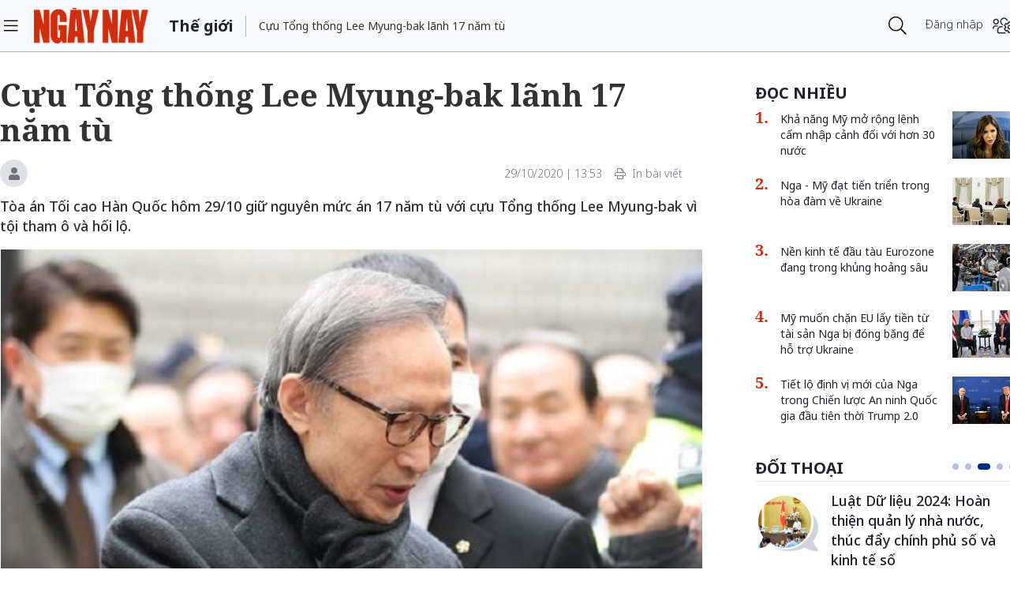

--- FILE ---
content_type: text/html;charset=utf-8
request_url: https://ngaynay.vn/cuu-tong-thong-lee-myung-bak-lanh-17-nam-tu-post98624.html
body_size: 16751
content:
<!DOCTYPE html> <html lang="vi"> <head> <title>Cựu Tổng thống Lee Myung-bak lãnh 17 năm tù</title> <meta name="description" content="Tòa án Tối cao Hàn Quốc hôm 29/10 giữ nguyên mức án 17 năm tù với cựu Tổng thống Lee Myung-bak vì tội tham ô và hối lộ."/> <meta name="keywords" content="Hàn Quốc, cựu Tổng thống, Lee Myung-bak, kết án, tham ô"/> <meta name="news_keywords" content="Hàn Quốc, cựu Tổng thống, Lee Myung-bak, kết án, tham ô"/> <meta http-equiv="Content-Type" content="text/html; charset=utf-8"/> <meta http-equiv="X-UA-Compatible" content="IE=edge"/> <meta http-equiv="refresh" content="1200"/> <meta name="revisit-after" content="1 days"/> <meta name="viewport" content="width=device-width, initial-scale=1"/> <meta http-equiv="content-language" content="vi"/> <link rel="dns-prefetch" href="//static.ngaynay.vn"/> <link rel="dns-prefetch" href="//www.google-analytics.com"/> <link rel="dns-prefetch" href="//www.googletagmanager.com"/> <link rel="dns-prefetch" href="//stc.za.zaloapp.com"/> <link rel="dns-prefetch" href="//fonts.googleapis.com"/> <script>var cmsConfig={domainDesktop:"https://ngaynay.vn",domainMobile:"https://ngaynay.vn",domainStatic:"https://static.ngaynay.vn/2020/web",domainLog:"https://log.ngaynay.vn",siteId:0,adsLazy:true,loggingUrl:"https://log.ngaynay.vn/log?data=eyJzaXRlSWQiOjAsICJwbGF0Zm9ybSI6MSwgInVybCI6Imh0dHBzOi8vbmdheW5heS52bi90aGUtZ2lvaS8ifQ=="};var USER_AGENT=window.navigator&&window.navigator.userAgent||"";var IS_MOBILE=/Android|webOS|iPhone|iPad|iPod|BlackBerry|Windows Phone|IEMobile|Mobile Safari|Opera Mini/i.test(USER_AGENT);var IS_REDIRECT=false;if(IS_MOBILE&&!getCookie("isMobile")){setCookie("isMobile",1,30);window.location=window.location.pathname+window.location.search;IS_REDIRECT=true}else{if(getCookie("isMobile")){setCookie("isMobile",1,-1);window.location=window.location.pathname+window.location.search;IS_REDIRECT=true}}function setCookie(c,d,b){var f=new Date;f.setTime(f.getTime()+b*24*60*60*1000);var a="expires="+f.toUTCString();document.cookie=c+"="+d+"; "+a+";path=/;"}function getCookie(b){var c=document.cookie.indexOf(b+"=");var a=c+b.length+1;if(!c&&b!==document.cookie.substring(0,b.length)){return null}if(c===-1){return null}var d=document.cookie.indexOf(";",a);if(d===-1){d=document.cookie.length}return unescape(document.cookie.substring(a,d))};</script> <meta name="robots" content="index,follow,noarchive"/> <meta name="GOOGLEBOT" content="index,follow,noarchive"/> <link rel="shortcut icon" href="https://static.ngaynay.vn/2020/web/styles/img/favicon.ico" type="image/x-icon"/> <meta property="fb:pages" content="1100051476686275"/> <link rel="canonical" href="https://ngaynay.vn/cuu-tong-thong-lee-myung-bak-lanh-17-nam-tu-post98624.html"/> <meta property="og:site_name" content=""/> <meta property="og:rich_attachment" content="true"/> <meta property="og:type" content="article"/> <meta property="og:url" content="https://ngaynay.vn/post-98624.html"/> <meta property="og:image" content="https://image.ngaynay.vn/1200x630/Uploaded/2025/rptkbun/2020_10_29/lee_myung_pak_09353396_HNWO.jpg"/> <meta property="og:image:width" content="600"/> <meta property="og:image:height" content="315"/> <meta property="og:title" content="Cựu Tổng thống Lee Myung-bak lãnh 17 năm tù"/> <meta property="og:description" content="Tòa án Tối cao Hàn Quốc hôm 29/10 giữ nguyên mức án 17 năm tù với cựu Tổng thống Lee Myung-bak vì tội tham ô và hối lộ."/> <meta property="article:tag" content="Hàn Quốc, cựu Tổng thống, Lee Myung-bak, kết án, tham ô"/> <meta property="article:section" content="Thế giới"/> <meta property="article:published_time" content="2020-10-29T13:53:11+0700"/> <meta property="article:modified_time" content="2020-10-29T13:53:11+0700"/> <link rel="preload" href="https://static-cms-ngaynay.epicdn.me/2020/web/styles/css/main.min-1.6.8.css" as="style"> <link rel="stylesheet" href="https://static-cms-ngaynay.epicdn.me/2020/web/styles/css/main.min-1.6.8.css"/> <script type="text/javascript">(function(d,e,j,h,f,c,b){d.GoogleAnalyticsObject=f;d[f]=d[f]||function(){(d[f].q=d[f].q||[]).push(arguments)},d[f].l=1*new Date();c=e.createElement(j),b=e.getElementsByTagName(j)[0];c.async=1;c.src=h;b.parentNode.insertBefore(c,b)})(window,document,"script","//www.google-analytics.com/analytics.js","ga");if(!IS_REDIRECT){ga("create","UA-70876419-1","auto");ga("create","UA-92738947-1","auto","clientTracker");ga("send","pageview");ga("clientTracker.send","pageview")};</script> <script async src="https://www.googletagmanager.com/gtag/js?id=G-4YTJR59M4V"></script> <script>if(!IS_REDIRECT){window.dataLayer=window.dataLayer||[];function gtag(){dataLayer.push(arguments)}gtag("js",new Date());gtag("config","G-4YTJR59M4V")};</script> <script async defer src="https://static.ngaynay.vn/2020/web/js/analytics.min.js?v=1.0"></script> <script src="https://ngaynay.vn/ads?object_type=2&object_id=5"></script> <script async src="https://sp.zalo.me/plugins/sdk.js"></script> <script type="application/ld+json">{"@context": "http://schema.org","@type": "Organization","name": "","url": "https://ngaynay.vn","logo": "https://static.ngaynay.vn/2020/web/styles/img/ngaynay_share.png","contactPoint": [{"@type": "ContactPoint","telephone": "+84-962-341-234","contactType": "customer service"}]}</script><script type="application/ld+json">{"@context" : "http://schema.org","@type" : "WebSite","name" : "Thế giới","url" : "https://ngaynay.vn/the-gioi/"}</script><script type="application/ld+json">{"@context":"http://schema.org","@type":"BreadcrumbList","itemListElement":[{"@type":"ListItem","position":1,"item":{"@id":"https://ngaynay.vn/the-gioi/","name":"Thế giới"}}]}</script><script type="application/ld+json">{"@context": "http://schema.org","@type": "NewsArticle","mainEntityOfPage":{"@type":"WebPage","@id":"https://ngaynay.vn/cuu-tong-thong-lee-myung-bak-lanh-17-nam-tu-post98624.html"},"headline": "Cựu Tổng thống Lee Myung-bak lãnh 17 năm tù","description": "Tòa án Tối cao Hàn Quốc hôm 29/10 giữ nguyên mức án 17 năm tù với cựu Tổng thống Lee Myung-bak vì tội tham ô và hối lộ.","image": {"@type": "ImageObject","url": "https://image.ngaynay.vn/1200x630/Uploaded/2025/rptkbun/2020_10_29/lee_myung_pak_09353396_HNWO.jpg","width" : 720,"height" : 480},"datePublished": "2020-10-29T13:53:11+0700","dateModified": "2020-10-29T13:53:11+0700","author": {"@type": "Person","name": ""},"publisher": {"@type": "Organization","name": "","logo": {"@type": "ImageObject","url": "https://static.ngaynay.vn/2020/web/styles/img/ngaynay_share.png"}}}</script></head> <body> <div class="wrapper detail-page "> <header class="site-header"> <div class="container"> <div class="row"> <div class="col-26 order-3"> <div class="page-heading"> <a id="header-article-zone" href="#" class="article-cate"><h2></h2></a> <span class="article-title" id="header-article-title"></span> </div> </div> <div class="col-5 order-2"> <a href="/" class="site-header__logo" title="">NgayNay.vn</a> </div> <div class="col-1 order-1"> <button class="site-header__menu-button h-100"> <i class="fal fa-bars"></i> </button> </div> <div class="col-7 justify-content-end d-flex order-3"> <div class="site-header__more search-login"> <div class="search-wrap"> <input type="text" class="search-input txtsearch" placeholder="Nhập từ khóa tìm kiếm"> <button class="search-button btn_search"><i class="fal fa-search"></i></button> </div> <div class="login-wrap dropdown" id="header-profile"> <a href="javascript:void(0);" class="login-button" onclick="ME.loginDialog();"> <span class="text-login">Đăng nhập</span> <i onclick="ME.loginDialog();" title="Đăng nhập" class="fal fa-users-cog"></i> </a> </div> </div> </div> </div> </div> </header> <nav class="desktop-nav"> <section class="first-nav"> <ul class="menu"> <li> <a href="https://ngaynay.vn" title="Trang chủ">Trang chủ</a> </li> <li data-id="99" class="red-bg "> <a href="https://ngaynay.vn/pay/" title="Special Today">Special Today</a> </li> <li data-id="47" class=""> <a href="https://ngaynay.vn/van-hoa/" title="Văn hoá">Văn hoá</a> </li> <li data-id="73" class=""> <a href="https://ngaynay.vn/giao-duc/" title="Giáo dục">Giáo dục</a> </li> <li data-id="81" class=""> <a href="https://ngaynay.vn/khoa-hoc/" title="Khoa học">Khoa học</a> <i class="fal fa-angle-right"></i> <section class="second-nav"> <h3 class="heading-cate">Khoa học</h3> <ul class="menu__sub"> <li data-id="28"><a href="https://ngaynay.vn/moi-truong/" title="Môi trường">Môi trường</a></li> <li data-id="69"><a href="https://ngaynay.vn/cong-nghe/" title="Công nghệ">Công nghệ</a></li> </ul> </section> </li> <li data-id="83" class=""> <a href="https://ngaynay.vn/di-san/" title="Di sản">Di sản</a> </li> <li data-id="29" class=""> <a href="https://ngaynay.vn/suc-khoe/" title="Sức khỏe">Sức khỏe</a> <i class="fal fa-angle-right"></i> <section class="second-nav"> <h3 class="heading-cate">Sức khỏe</h3> <ul class="menu__sub"> <li data-id="40"><a href="https://ngaynay.vn/song-an-toan/" title="Sống an toàn">Sống an toàn</a></li> <li data-id="42"><a href="https://ngaynay.vn/dinh-duong/" title="Dinh dưỡng">Dinh dưỡng</a></li> <li data-id="44"><a href="https://ngaynay.vn/thuoc-hay/" title="Thuốc hay">Thuốc hay</a></li> </ul> </section> </li> <li data-id="3" class=""> <a href="https://ngaynay.vn/tam-nhin-unesco/" title="Tầm nhìn UNESCO">Tầm nhìn UNESCO</a> </li> <li data-id="30" class=""> <a href="https://ngaynay.vn/du-lich/" title="Du lịch">Du lịch</a> <i class="fal fa-angle-right"></i> <section class="second-nav"> <h3 class="heading-cate">Du lịch</h3> <ul class="menu__sub"> <li data-id="45"><a href="https://ngaynay.vn/diem-den/" title="Điểm đến">Điểm đến</a></li> <li data-id="46"><a href="https://ngaynay.vn/trai-nghiem/" title="Trải nghiệm">Trải nghiệm</a></li> <li data-id="49"><a href="https://ngaynay.vn/khach-san/" title="Khách sạn">Khách sạn</a></li> <li data-id="50"><a href="https://ngaynay.vn/am-thuc/" title="Ẩm thực">Ẩm thực</a></li> <li data-id="48"><a href="https://ngaynay.vn/phuong-tien/" title="Phương tiện">Phương tiện</a></li> </ul> </section> </li> <li data-id="80" class=""> <a href="https://ngaynay.vn/Datnuoc-Connguoi/" title="Đất nước - Con người">Đất nước - Con người</a> </li> <li data-id="5" class="is-active"> <a href="https://ngaynay.vn/the-gioi/" title="Thế giới">Thế giới</a> <i class="fal fa-angle-right"></i> <section class="second-nav"> <h3 class="heading-cate">Thế giới</h3> <ul class="menu__sub"> <li data-id="7"><a href="https://ngaynay.vn/binh-luan/" title="Bình luận">Bình luận</a></li> <li data-id="35"><a href="https://ngaynay.vn/ho-so/" title="Hồ sơ">Hồ sơ</a></li> </ul> </section> </li> <li data-id="2" class=""> <a href="https://ngaynay.vn/van-hoa-doanh-nghiep/" title="Văn hóa Doanh nghiệp">Văn hóa Doanh nghiệp</a> </li> <li data-id="16" class=""> <a href="https://ngaynay.vn/khong-gian-song-1/" title="Không gian sống">Không gian sống</a> </li> <li data-id="100" class=""> <a href="https://ngaynay.vn/phat-trien-ben-vung/" title="Phát triển bền vững">Phát triển bền vững</a> <i class="fal fa-angle-right"></i> <section class="second-nav"> <h3 class="heading-cate">Phát triển bền vững</h3> <ul class="menu__sub"> <li data-id="102"><a href="https://ngaynay.vn/chuyen-doi-so/" title="Chuyển đổi số">Chuyển đổi số</a></li> <li data-id="103"><a href="https://ngaynay.vn/kinh-te-xanh/" title="Kinh tế xanh">Kinh tế xanh</a></li> <li data-id="101"><a href="https://ngaynay.vn/csr/" title="CSR">CSR</a></li> </ul> </section> </li> <li data-id="104" class=""> <a href="https://ngaynay.vn/xu-huong/" title="Xu hướng">Xu hướng</a> <i class="fal fa-angle-right"></i> <section class="second-nav"> <h3 class="heading-cate">Xu hướng</h3> <ul class="menu__sub"> <li data-id="105"><a href="https://ngaynay.vn/lam-dep-1/" title="Làm đẹp">Làm đẹp</a></li> <li data-id="107"><a href="https://ngaynay.vn/thoi-trang/" title="Thời trang">Thời trang</a></li> <li data-id="108"><a href="https://ngaynay.vn/tieu-dung/" title="Tiêu dùng">Tiêu dùng</a></li> <li data-id="109"><a href="https://ngaynay.vn/giai-tri-1/" title="Giải trí">Giải trí</a></li> <li data-id="106"><a href="https://ngaynay.vn/the-thao-1/" title="Thể thao">Thể thao</a></li> <li data-id="110"><a href="https://ngaynay.vn/talk/" title="Talk &amp; See">Talk &amp; See</a></li> <li data-id="111"><a href="https://ngaynay.vn/trending/" title="Trending">Trending</a></li> </ul> </section> </li> <li><span class="w-100 border-top mt-3 mb-3"></span></li> <li data-id="91" class=""> <a href="https://ngaynay.vn/phatgiao/" title="Phật giáo" target="_blank">Phật giáo</a> </li> <li data-id="68" class=""> <a href="https://ngaynay.vn/xe/" title="Xe và Công nghệ" target="_blank">Xe và Công nghệ</a> </li> <li data-id="98" class=""> <a href="https://ngaynay.vn/e-paper/" title="E-PAPER">E-PAPER</a> </li> <li data-id="78" class=""> <a href="https://ngaynay.vn/news-game/" title="News Game">News Game</a> </li> <li data-id="77" class=""> <a href="https://ngaynay.vn/Longform/" title="Longform">Longform</a> </li> </ul> </section> </nav> <div class="site-body"> <div class="container"> <div class="row justify-content-between"> <div class="col"> <ul class="breadcrumb breadcrumb--detail"> <li class="main-cate is-active"> <a href="https://ngaynay.vn/the-gioi/" title="Thế giới">Thế giới</a> </li> </ul> </div> <div class="w-100"></div> <div class="col-27"> <article class="article"> <header class="article__header"> <h1 class="article__title cms-title"> Cựu Tổng thống Lee Myung-bak lãnh 17 năm tù </h1> <div class="article__meta"> <span class="author-zone"><i class="fal fa-user"></i></span> <span class="time"> <time datetime="2020-10-29T13:53:11+0700">29/10/2020 | 13:53</time> <meta class="cms-date" itemprop="datePublished" content="2020-10-29T13:53:11+0700"> </span> <a href="javascript:voice(0);" class="print sendprint"> <i class="fal fa-print"></i> <span>In bài viết</span> </a> <div class="social-share"> <div class="fb-wrap"> <div class="fb-like" data-href="https://ngaynay.vn/post-98624.html" data-width="" data-layout="button_count" data-action="like" data-size="small" data-share="true"></div> </div> </div> </div> <div class="clearfix"></div> <div class="article__sapo cms-desc"> <div>Tòa án Tối cao Hàn Quốc hôm 29/10 giữ nguyên mức án 17 năm tù với cựu Tổng thống Lee Myung-bak vì tội tham ô và hối lộ.</div></div> <div id="adsWeb_AdsArticleAfterSapo" class="banner clearfix" data-platform="1" data-position="Web_AdsArticleAfterSapo"> <script>if(typeof Web_AdsArticleAfterSapo!="undefined"){window.CMS_BANNER.pushAds(Web_AdsArticleAfterSapo,"adsWeb_AdsArticleAfterSapo")}else{document.getElementById("adsWeb_AdsArticleAfterSapo").style.display="none"};</script> </div> <table class="article__avatar"> <tbody> <tr> <td class="pic"> <img class="cms-photo" src="https://image.ngaynay.vn/w890/Uploaded/2025/rptkbun/2020_10_29/lee_myung_pak_09353396_HNWO.jpg" data-photo-original-src="https://image.ngaynay.vn/Uploaded/2025/rptkbun/2020_10_29/lee_myung_pak_09353396_HNWO.jpg" alt="Cựu Tổng thống Lee Myung-bak. - Ảnh: Yonhap" cms-photo-caption="Cựu Tổng thống Lee Myung-bak. - Ảnh: Yonhap"/> </td> </tr> <tr> <td class="caption">Cựu Tổng thống Lee Myung-bak. - Ảnh: Yonhap</td> </tr> </tbody> </table> <div id="adsWeb_AdsArticleAfterAvatar" class="banner clearfix" data-platform="1" data-position="Web_AdsArticleAfterAvatar"> <script>if(typeof Web_AdsArticleAfterAvatar!="undefined"){window.CMS_BANNER.pushAds(Web_AdsArticleAfterAvatar,"adsWeb_AdsArticleAfterAvatar")}else{document.getElementById("adsWeb_AdsArticleAfterAvatar").style.display="none"};</script> </div> <div class="article__relate-1 cms-relate"> <div class="box-content"> <article class="story"> <h5 class="story__heading"> <a class="cms-link" href="https://ngaynay.vn/thi-truong-seoul-tu-ung-vien-tong-thong-tiem-nang-den-be-boi-tinh-duc-post93541.html" title="Thị trưởng Seoul: Từ ứng viên tổng thống tiềm năng đến bê bối tình dục"> Thị trưởng Seoul: Từ ứng viên tổng thống tiềm năng đến bê bối tình dục </a> </h5> </article> </div> </div> </header> <div class="article__body cms-body " itemprop="articleBody"> <p style="text-align: justify;">Hồi tháng 2, tòa phúc thẩm Hàn Quốc tuyên án ông Lee 17 năm tù với tội danh tham ô và nhận hối lộ. Số tiền nhà cựu lãnh đạo Hàn Quốc thu lợi bất chính lên tới 30 triệu USD.</p> <p style="text-align: justify;">Ông Lee, 78 tuổi, bị buộc tội vào tháng 4/2018 với 16 cáo buộc hình sự, bao gồm tham ô liên quan đến công ty phụ tùng ô tô DAS và nhận hối lộ, trong đó có khoản lót tay từ tập đoàn Samsung. Tòa án cũng ra lệnh tịch thu gia sản trị giá khoảng 5 triệu USD và yêu cầu ông Lee bồi thường 10,9 triệu USD.</p> <p style="text-align: justify;">Trong suốt quá trình xét xử, cựu Tổng thống Hàn Quốc nhiều lần bác bỏ cáo buộc và phủ nhận vai trò của mình tại công ty DAS.</p> <p style="text-align: justify;">Sau khi tòa phúc thẩm ra phán quyết, ông Lee đã đệ đơn kháng cáo và được tại ngoại.</p> <div class="ads_middle"> <div id="adsWeb_AdsArticleMiddle" class="banner fyi" data-platform="1" data-position="Web_AdsArticleMiddle"> <script>if(typeof Web_AdsArticleMiddle!="undefined"){window.CMS_BANNER.pushAds(Web_AdsArticleMiddle,"adsWeb_AdsArticleMiddle")}else{document.getElementById("adsWeb_AdsArticleMiddle").style.display="none"};</script> </div> </div> <p style="text-align: justify;">Tuy nhiên với phán quyết mới đây, vị cựu Tổng thống sẽ bắt đầu phải thụ án tù.&nbsp;</p> <p style="text-align: justify;">Ông Lee Myung-bak từng giữ chức Tổng thống Hàn Quốc trong giai đoạn 2008-2013. Ông là cựu Tổng thống thứ 4 của Hàn Quốc bị kết án hình sự.</p> <div class="article__source cms-source"> <span>Theo VTC News</span> </div> </div> <div id="adsWeb_AdsArticleAfterBody" class="banner clearfix" data-platform="1" data-position="Web_AdsArticleAfterBody"> <script>if(typeof Web_AdsArticleAfterBody!="undefined"){window.CMS_BANNER.pushAds(Web_AdsArticleAfterBody,"adsWeb_AdsArticleAfterBody")}else{document.getElementById("adsWeb_AdsArticleAfterBody").style.display="none"};</script> </div> <div class="social-btn-group article__share"> <a href="javascript:void(0);" data-href="https://ngaynay.vn/post-98624.html" class="social facebook" rel="facebook" title="Chia sẻ qua Facebook"><i class="fab fa-facebook"></i></a> <a href="javascript:void(0);" data-href="https://ngaynay.vn/post-98624.html" class="social twitter" rel="twitter" title="Chia sẻ qua Twitter"><i class="fab fa-twitter-square"></i></a> <a href="javascript:void(0);" data-href="https://ngaynay.vn/post-98624.html" title="Chia sẻ qua Zalo" class="zalo zalo-share-button" data-oaid="3598193545128011577" data-layout="icon" data-customize="true"><i class="icon icon--social-zalo"></i></a> </div> <div class="article__tag clearfix"> <div class="box-heading"><i class="fas fa-tags"></i></div> <div class="box-content"> <a href="https://ngaynay.vn/han-quoc-tag129217.html" title="Hàn Quốc">Hàn Quốc</a> <a href="https://ngaynay.vn/cuu-tong-thong-tag31388.html" title="cựu Tổng thống">cựu Tổng thống</a> <a href="https://ngaynay.vn/lee-myung-bak-tag64510.html" title="Lee Myung-bak">Lee Myung-bak</a> <a href="https://ngaynay.vn/ket-an-tag139685.html" title="kết án">kết án</a> <a href="https://ngaynay.vn/tham-o-tag61422.html" title="tham ô">tham ô</a> </div> </div> <div id="adsWeb_AdsArticleAfterTag" class="banner clearfix" data-platform="1" data-position="Web_AdsArticleAfterTag"> <script>if(typeof Web_AdsArticleAfterTag!="undefined"){window.CMS_BANNER.pushAds(Web_AdsArticleAfterTag,"adsWeb_AdsArticleAfterTag")}else{document.getElementById("adsWeb_AdsArticleAfterTag").style.display="none"};</script> </div> <div class="article-comment" data-id="98624" data-type="20"></div> <div id="adsWeb_AdsArticleAfterComment" class="banner clearfix" data-platform="1" data-position="Web_AdsArticleAfterComment"> <script>if(typeof Web_AdsArticleAfterComment!="undefined"){window.CMS_BANNER.pushAds(Web_AdsArticleAfterComment,"adsWeb_AdsArticleAfterComment")}else{document.getElementById("adsWeb_AdsArticleAfterComment").style.display="none"};</script> </div> </article> </div> <div class="col-10"> <div class="sidebar"> <div id="adsWeb_AdsRightTop" class="banner clearfix" data-platform="1" data-position="Web_AdsRightTop"> <script>if(typeof Web_AdsRightTop!="undefined"){window.CMS_BANNER.pushAds(Web_AdsRightTop,"adsWeb_AdsRightTop")}else{document.getElementById("adsWeb_AdsRightTop").style.display="none"};</script> </div> <div class="box-style-7"> <div class="box-heading"><h3><a href="#" title="Đọc nhiều"><span>Đọc nhiều</span></a></h3></div> <div class="box-content"> <article class="story"> <figure class="story__thumb"> <a href="https://ngaynay.vn/kha-nang-my-mo-rong-lenh-cam-nhap-canh-doi-voi-hon-30-nuoc-post167102.html" title="Khả năng Mỹ mở rộng lệnh cấm nhập cảnh đối với hơn 30 nước"> <img class="lazyload" src="[data-uri]" data-src="https://image.ngaynay.vn/80x60/Uploaded/2025/znaeng/2025_12_05/my-se-mo-rong-danh-sach-cam-nhap-canh-len-hon-30-nuoc-1764901996536-7281-9637.jpg" alt="Bộ trưởng An ninh Nội địa Mỹ Kristi Noem."> </a> </figure> <h5 class="story__heading"> <a class="cms-link" href="https://ngaynay.vn/kha-nang-my-mo-rong-lenh-cam-nhap-canh-doi-voi-hon-30-nuoc-post167102.html" title="Khả năng Mỹ mở rộng lệnh cấm nhập cảnh đối với hơn 30 nước"> Khả năng Mỹ mở rộng lệnh cấm nhập cảnh đối với hơn 30 nước </a> </h5> </article> <article class="story"> <figure class="story__thumb"> <a href="https://ngaynay.vn/nga-my-dat-tien-trien-trong-hoa-dam-ve-ukraine-post167092.html" title="Nga - Mỹ đạt tiến triển trong hòa đàm về Ukraine"> <img class="lazyload" src="[data-uri]" data-src="https://image.ngaynay.vn/80x60/Uploaded/2025/vowkxpiu/2025_12_05/witkoff-putin-2-gty-jef-251202-1764695660550-hpmain-3086-7522.jpg" alt="Tổng thống Nga Vladimir Putin và đặc phái viên của Tổng thống Mỹ Donald Trump, ông Steve Witkoff tại cuộc gặp ở Moskva tối 2/12/2025. Ảnh: ABC News."> </a> </figure> <h5 class="story__heading"> <a class="cms-link" href="https://ngaynay.vn/nga-my-dat-tien-trien-trong-hoa-dam-ve-ukraine-post167092.html" title="Nga - Mỹ đạt tiến triển trong hòa đàm về Ukraine"> Nga - Mỹ đạt tiến triển trong hòa đàm về Ukraine </a> </h5> </article> <article class="story"> <figure class="story__thumb"> <a href="https://ngaynay.vn/nen-kinh-te-dau-tau-eurozone-dang-trong-khung-hoang-sau-post167002.html" title="Nền kinh tế đầu tàu Eurozone đang trong khủng hoảng sâu"> <img class="lazyload" src="[data-uri]" data-src="https://image.ngaynay.vn/80x60/Uploaded/2025/vowkxpiu/2025_12_02/screenshot-2025-12-02-233032-1162-8184.png" alt="Công nhân làm việc tại một nhà máy sản xuất ôtô ở Sindelfingen, Đức."> </a> </figure> <h5 class="story__heading"> <a class="cms-link" href="https://ngaynay.vn/nen-kinh-te-dau-tau-eurozone-dang-trong-khung-hoang-sau-post167002.html" title="Nền kinh tế đầu tàu Eurozone đang trong khủng hoảng sâu"> Nền kinh tế đầu tàu Eurozone đang trong khủng hoảng sâu </a> </h5> </article> <article class="story"> <figure class="story__thumb"> <a href="https://ngaynay.vn/my-muon-chan-eu-lay-tien-tu-tai-san-nga-bi-dong-bang-de-ho-tro-ukraine-post167122.html" title="Mỹ muốn chặn EU lấy tiền từ tài sản Nga bị đóng băng để hỗ trợ Ukraine"> <img class="lazyload" src="[data-uri]" data-src="https://image.ngaynay.vn/80x60/Uploaded/2025/znaeng/2025_12_06/vna-potal-my-va-eu-dat-thoa-thuan-thuong-mai-8175453-1-224.jpg" alt="Mỹ muốn chặn EU lấy tiền từ tài sản Nga bị đóng băng để hỗ trợ Ukraine"> </a> </figure> <h5 class="story__heading"> <a class="cms-link" href="https://ngaynay.vn/my-muon-chan-eu-lay-tien-tu-tai-san-nga-bi-dong-bang-de-ho-tro-ukraine-post167122.html" title="Mỹ muốn chặn EU lấy tiền từ tài sản Nga bị đóng băng để hỗ trợ Ukraine"> Mỹ muốn chặn EU lấy tiền từ tài sản Nga bị đóng băng để hỗ trợ Ukraine </a> </h5> </article> <article class="story"> <figure class="story__thumb"> <a href="https://ngaynay.vn/tiet-lo-dinh-vi-moi-cua-nga-trong-chien-luoc-an-ninh-quoc-gia-dau-tien-thoi-trump-20-post167113.html" title="Tiết lộ định vị mới của Nga trong Chiến lược An ninh Quốc gia đầu tiên thời Trump 2.0"> <img class="lazyload" src="[data-uri]" data-src="https://image.ngaynay.vn/80x60/Uploaded/2025/znaeng/2025_12_06/1710-trump-putin-2708.jpg" alt="Tiết lộ định vị mới của Nga trong Chiến lược An ninh Quốc gia đầu tiên thời Trump 2.0"> </a> </figure> <h5 class="story__heading"> <a class="cms-link" href="https://ngaynay.vn/tiet-lo-dinh-vi-moi-cua-nga-trong-chien-luoc-an-ninh-quoc-gia-dau-tien-thoi-trump-20-post167113.html" title="Tiết lộ định vị mới của Nga trong Chiến lược An ninh Quốc gia đầu tiên thời Trump 2.0"> Tiết lộ định vị mới của Nga trong Chiến lược An ninh Quốc gia đầu tiên thời Trump 2.0 </a> </h5> </article> </div> </div> <div class="slider-style-4"> <div class="box-heading"> <h2><a href="https://ngaynay.vn/doi-thoai/" title="Đối thoại"><span>Đối thoại</span></a></h2> <div class="dots-container"></div> </div> <div class="box-content"> <div class="wrap"> <article class="story"> <figure class="story__thumb"> <a href="https://ngaynay.vn/theo-dau-chan-nguoi-ve-pac-bo-ve-coi-nguon-cua-cach-mang-post166869.html" title="Theo dấu chân Người về Pác Bó: Về cội nguồn của Cách mạng"> <img data-lazy="https://image.ngaynay.vn/100x100/Uploaded/2025/ycgvppwi/2025_11_28/anh-1-7376-4656.png" alt="Dòng suối Lê-nin trong vắt dưới ánh nắng"> </a> </figure> <h5 class="story__heading"> <a class="cms-link" href="https://ngaynay.vn/theo-dau-chan-nguoi-ve-pac-bo-ve-coi-nguon-cua-cach-mang-post166869.html" title="Theo dấu chân Người về Pác Bó: Về cội nguồn của Cách mạng"> Theo dấu chân Người về Pác Bó: Về cội nguồn của Cách mạng </a> </h5> <div class="story__meta"> <a class="author" href="#" title="Hoàng Anh - Xuân Đức">Hoàng Anh - Xuân Đức</a> </div> </article> <article class="story"> <figure class="story__thumb"> <a href="https://ngaynay.vn/niem-tin-cong-chinh-post164969.html" title="Niềm tin công chính"> <img data-lazy="https://image.ngaynay.vn/100x100/Uploaded/2025/znaeng/2025_10_04/anh-man-hinh-2025-10-03-luc-212952-1759501800675478062637-4240-7450.jpg" alt="Bà Hoàng Thị Hường (còn gọi Hoàng Hường, 38 tuổi) vừa bị Cơ quan Cảnh sát điều tra, Bộ Công an khởi tố ngày 3/10."> </a> </figure> <h5 class="story__heading"> <a class="cms-link" href="https://ngaynay.vn/niem-tin-cong-chinh-post164969.html" title="Niềm tin công chính"> Niềm tin công chính </a> </h5> <div class="story__meta"> <a class="author" href="#" title="Phạm Gia Hiền">Phạm Gia Hiền</a> </div> </article> <article class="story"> <figure class="story__thumb"> <a href="https://ngaynay.vn/luat-du-lieu-2024-hoan-thien-quan-ly-nha-nuoc-thuc-day-chinh-phu-so-va-kinh-te-so-post164155.html" title="Luật Dữ liệu 2024: Hoàn thiện quản lý nhà nước, thúc đẩy chính phủ số và kinh tế số"> <img data-lazy="https://image.ngaynay.vn/100x100/Uploaded/2025/wpxlldxwp/2025_09_09/anh-chup-man-hinh-2025-09-09-luc-064637-5419-5998.png" alt="Luật Dữ liệu góp phần phục vụ công cuộc chuyển đổi số quốc gia, xây dựng Chính phủ điện tử, Chính phủ số, kinh tế số, xã hội số"> </a> </figure> <h5 class="story__heading"> <a class="cms-link" href="https://ngaynay.vn/luat-du-lieu-2024-hoan-thien-quan-ly-nha-nuoc-thuc-day-chinh-phu-so-va-kinh-te-so-post164155.html" title="Luật Dữ liệu 2024: Hoàn thiện quản lý nhà nước, thúc đẩy chính phủ số và kinh tế số"> Luật Dữ liệu 2024: Hoàn thiện quản lý nhà nước, thúc đẩy chính phủ số và kinh tế số </a> </h5> <div class="story__meta"> </div> </article> <article class="story"> <figure class="story__thumb"> <a href="https://ngaynay.vn/luat-du-lieu-2024-tai-nguyen-du-lieu-phat-trien-toan-dien-kinh-te-so-post164154.html" title="Luật Dữ liệu 2024: Tài nguyên dữ liệu, phát triển toàn diện kinh tế số"> <img data-lazy="https://image.ngaynay.vn/100x100/Uploaded/2025/wpxlldxwp/2025_09_09/anh-chup-man-hinh-2025-09-09-luc-064129-810-8368.png" alt="Đại tướng Lương Tam Quang - Bộ trưởng Bộ Công an phát biểu về sàn dữ liệu tại Việt Nam."> </a> </figure> <h5 class="story__heading"> <a class="cms-link" href="https://ngaynay.vn/luat-du-lieu-2024-tai-nguyen-du-lieu-phat-trien-toan-dien-kinh-te-so-post164154.html" title="Luật Dữ liệu 2024: Tài nguyên dữ liệu, phát triển toàn diện kinh tế số"> Luật Dữ liệu 2024: Tài nguyên dữ liệu, phát triển toàn diện kinh tế số </a> </h5> <div class="story__meta"> </div> </article> <article class="story"> <figure class="story__thumb"> <a href="https://ngaynay.vn/luat-du-lieu-2024-hanh-lang-phap-ly-vung-chac-thuc-day-kinh-te-phat-trien-post163561.html" title="Luật Dữ liệu 2024: Hành lang pháp lý vững chắc, thúc đẩy kinh tế phát triển"> <img data-lazy="https://image.ngaynay.vn/100x100/Uploaded/2025/wpxlldxwp/2025_08_21/c1-5331-9117.png" alt="Hình ảnh: Đại biểu Quốc hội họp tổ, đề xuất thúc đẩy kinh tế dữ liệu phát triển. Ảnh: TTXVN"> </a> </figure> <h5 class="story__heading"> <a class="cms-link" href="https://ngaynay.vn/luat-du-lieu-2024-hanh-lang-phap-ly-vung-chac-thuc-day-kinh-te-phat-trien-post163561.html" title="Luật Dữ liệu 2024: Hành lang pháp lý vững chắc, thúc đẩy kinh tế phát triển"> Luật Dữ liệu 2024: Hành lang pháp lý vững chắc, thúc đẩy kinh tế phát triển </a> </h5> <div class="story__meta"> </div> </article> </div> </div> </div> <div class="slider-style-5"> <div class="box-heading"> <h2><a href="https://ngaynay.vn/Longform/" title="Longform"><span>Longform</span><i class="icon icon--sunset"></i></a></h2> </div> <div class="box-content"> <div class="wrap"> <article class="story"> <figure class="story__thumb"> <a href="https://ngaynay.vn/tu-chiec-chum-den-ban-sac-vo-dien-cham-vao-nhung-tang-sau-van-hoa-nha-trang-khanh-hoa-post167046.html" title="Từ chiếc chum đến bản sắc: Vở diễn chạm vào những tầng sâu văn hóa Nha Trang - Khánh Hoà"> <img data-lazy="https://image.ngaynay.vn/230x355/Uploaded/2025/znaeng/2025_12_04/home-2-7782-2240.png" alt="Từ chiếc chum đến bản sắc: Vở diễn chạm vào những tầng sâu văn hóa Nha Trang - Khánh Hoà"> </a> </figure> <h5 class="story__heading"> <a class="cms-link" href="https://ngaynay.vn/tu-chiec-chum-den-ban-sac-vo-dien-cham-vao-nhung-tang-sau-van-hoa-nha-trang-khanh-hoa-post167046.html" title="Từ chiếc chum đến bản sắc: Vở diễn chạm vào những tầng sâu văn hóa Nha Trang - Khánh Hoà"> Từ chiếc chum đến bản sắc: Vở diễn chạm vào những tầng sâu văn hóa Nha Trang - Khánh Hoà <i class="icon icon--longform"></i> </a> </h5> <div class="story__meta"> <time datetime="2025-12-04T14:47:42+0700"> 04/12/2025 14:47 </time></div> </article> <article class="story"> <figure class="story__thumb"> <a href="https://ngaynay.vn/hoat-dong-unesco-phi-chinh-phu-thuc-day-ngoai-giao-nhan-dan-viet-nam-nhat-ban-post166124.html" title="Hoạt động UNESCO phi chính phủ thúc đẩy ngoại giao nhân dân Việt Nam - Nhật Bản"> <img data-lazy="https://image.ngaynay.vn/230x355/Uploaded/2025/znaeng/2025_11_05/blue-modern-tour-travel-advertisement-instagram-post-2446-4313.png" alt="Hoạt động UNESCO phi chính phủ thúc đẩy ngoại giao nhân dân Việt Nam - Nhật Bản"> </a> </figure> <h5 class="story__heading"> <a class="cms-link" href="https://ngaynay.vn/hoat-dong-unesco-phi-chinh-phu-thuc-day-ngoai-giao-nhan-dan-viet-nam-nhat-ban-post166124.html" title="Hoạt động UNESCO phi chính phủ thúc đẩy ngoại giao nhân dân Việt Nam - Nhật Bản"> Hoạt động UNESCO phi chính phủ thúc đẩy ngoại giao nhân dân Việt Nam - Nhật Bản <i class="icon icon--longform"></i> </a> </h5> <div class="story__meta"> <time datetime="2025-11-05T16:18:58+0700"> 05/11/2025 16:18 </time></div> </article> <article class="story"> <figure class="story__thumb"> <a href="https://ngaynay.vn/nguoi-nghe-si-thi-giac-dung-sau-trien-lam-a50-post165962.html" title="Người nghệ sĩ thị giác đứng sau triển lãm A50"> <img data-lazy="https://image.ngaynay.vn/230x355/Uploaded/2025/znaeng/2025_10_31/beige-peach-minimalist-japanese-style-digital-minimalism-presentation-1800-x-3200-px-7643-3855.png" alt="Người nghệ sĩ thị giác đứng sau triển lãm A50"> </a> </figure> <h5 class="story__heading"> <a class="cms-link" href="https://ngaynay.vn/nguoi-nghe-si-thi-giac-dung-sau-trien-lam-a50-post165962.html" title="Người nghệ sĩ thị giác đứng sau triển lãm A50"> Người nghệ sĩ thị giác đứng sau triển lãm A50 <i class="icon icon--longform"></i> </a> </h5> <div class="story__meta"> <time datetime="2025-11-01T06:26:34+0700"> 01/11/2025 06:26 </time></div> </article> <article class="story"> <figure class="story__thumb"> <a href="https://ngaynay.vn/phat-bieu-cua-tong-bi-thu-to-lam-tai-dai-hoi-dai-bieu-dang-bo-cac-co-quan-dang-trung-uong-lan-thu-nhat-post165928.html" title="Phát biểu của Tổng Bí thư Tô Lâm tại Đại hội đại biểu Đảng bộ các cơ quan Đảng Trung ương lần thứ nhất"> <img data-lazy="https://image.ngaynay.vn/230x355/Uploaded/2025/znaeng/2025_10_30/yellow-and-black-photo-garba-night-outfit-youtube-thumbnail-1800-x-3200-px-1-7670-9507.png" alt="Phát biểu của Tổng Bí thư Tô Lâm tại Đại hội đại biểu Đảng bộ các cơ quan Đảng Trung ương lần thứ nhất"> </a> </figure> <h5 class="story__heading"> <a class="cms-link" href="https://ngaynay.vn/phat-bieu-cua-tong-bi-thu-to-lam-tai-dai-hoi-dai-bieu-dang-bo-cac-co-quan-dang-trung-uong-lan-thu-nhat-post165928.html" title="Phát biểu của Tổng Bí thư Tô Lâm tại Đại hội đại biểu Đảng bộ các cơ quan Đảng Trung ương lần thứ nhất"> Phát biểu của Tổng Bí thư Tô Lâm tại Đại hội đại biểu Đảng bộ các cơ quan Đảng Trung ương lần thứ nhất <i class="icon icon--longform"></i> </a> </h5> <div class="story__meta"> <time datetime="2025-10-30T17:14:06+0700"> 30/10/2025 17:14 </time></div> </article> <article class="story"> <figure class="story__thumb"> <a href="https://ngaynay.vn/phat-bieu-cua-thieu-tuong-nguyen-ngoc-cuong-tai-dien-dan-khoa-hoc-cong-nghe-doi-moi-sang-tao-va-chuyen-doi-so-tinh-hung-yen-post165878.html" title="Phát biểu của Thiếu tướng Nguyễn Ngọc Cương tại Diễn đàn Khoa học Công nghệ Đổi mới sáng tạo và Chuyển đổi số tỉnh Hưng Yên"> <img data-lazy="https://image.ngaynay.vn/230x355/Uploaded/2025/ycgvppwi/2025_10_29/ngay-nay-2272-2760.png" alt="Phát biểu của Thiếu tướng Nguyễn Ngọc Cương tại Diễn đàn Khoa học Công nghệ Đổi mới sáng tạo và Chuyển đổi số tỉnh Hưng Yên"> </a> </figure> <h5 class="story__heading"> <a class="cms-link" href="https://ngaynay.vn/phat-bieu-cua-thieu-tuong-nguyen-ngoc-cuong-tai-dien-dan-khoa-hoc-cong-nghe-doi-moi-sang-tao-va-chuyen-doi-so-tinh-hung-yen-post165878.html" title="Phát biểu của Thiếu tướng Nguyễn Ngọc Cương tại Diễn đàn Khoa học Công nghệ Đổi mới sáng tạo và Chuyển đổi số tỉnh Hưng Yên"> Phát biểu của Thiếu tướng Nguyễn Ngọc Cương tại Diễn đàn Khoa học Công nghệ Đổi mới sáng tạo và Chuyển đổi số tỉnh Hưng Yên <i class="icon icon--longform"></i> </a> </h5> <div class="story__meta"> <time datetime="2025-10-29T15:18:22+0700"> 29/10/2025 15:18 </time></div> </article> </div> </div> </div> <div id="adsWeb_AdsRightSticky" class="banner clearfix" data-platform="1" data-position="Web_AdsRightSticky"> <script>if(typeof Web_AdsRightSticky!="undefined"){window.CMS_BANNER.pushAds(Web_AdsRightSticky,"adsWeb_AdsRightSticky")}else{document.getElementById("adsWeb_AdsRightSticky").style.display="none"};</script> </div> </div> </div> </div> <div class="row justify-content-between more-story-detail mt-6"> <div class="col"> <div class="box-heading"><h2><a href="https://ngaynay.vn/the-gioi/" title="Thế giới"><span>Cùng chuyên mục</span><i class="icon icon--duplicate"></i></a></h2> </div> </div> <div class="w-100"></div> <div class="col-9"> <article class="story"> <figure class="story__thumb"> <a href="https://ngaynay.vn/nga-yeu-cau-van-kien-toan-dien-cho-thoa-thuan-hoa-binh-ukraine-post167319.html" title="Nga yêu cầu &quot;văn kiện toàn diện&quot; cho thỏa thuận hòa bình Ukraine"> <img class="lazyload" src="[data-uri]" data-src="https://image.ngaynay.vn/330x186/Uploaded/2025/unwpxljwq/2025_12_11/screenshot-2025-12-11-171830-5691-2729.png" alt="Binh sỹ Ukraine bắn lựu pháo bọc thép 2000 trong cuộc xung đột với Nga gần Bahmut, vùng Donetsk"> </a> </figure> <h3 class="story__heading"> <a class="cms-link" href="https://ngaynay.vn/nga-yeu-cau-van-kien-toan-dien-cho-thoa-thuan-hoa-binh-ukraine-post167319.html" title="Nga yêu cầu &quot;văn kiện toàn diện&quot; cho thỏa thuận hòa bình Ukraine"> Nga yêu cầu &quot;văn kiện toàn diện&quot; cho thỏa thuận hòa bình Ukraine </a> </h3> <div class="story__meta"> <time datetime="2025-12-11T18:23:04+0700"> 11/12/2025 18:23 </time></div> </article> </div> <div class="col-9"> <article class="story"> <figure class="story__thumb"> <a href="https://ngaynay.vn/han-my-co-the-dieu-chinh-tap-tran-de-noi-lai-doi-thoai-voi-trieu-tien-post167306.html" title="Hàn-Mỹ có thể điều chỉnh tập trận để nối lại đối thoại với Triều Tiên"> <img class="lazyload" src="[data-uri]" data-src="https://image.ngaynay.vn/330x186/Uploaded/2025/unwpxljwq/2025_12_11/screenshot-2025-12-11-135912-3767-3150.png" alt="Ảnh minh họa"> </a> </figure> <h3 class="story__heading"> <a class="cms-link" href="https://ngaynay.vn/han-my-co-the-dieu-chinh-tap-tran-de-noi-lai-doi-thoai-voi-trieu-tien-post167306.html" title="Hàn-Mỹ có thể điều chỉnh tập trận để nối lại đối thoại với Triều Tiên"> Hàn-Mỹ có thể điều chỉnh tập trận để nối lại đối thoại với Triều Tiên </a> </h3> <div class="story__meta"> <time datetime="2025-12-11T14:01:08+0700"> 11/12/2025 14:01 </time></div> </article> </div> <div class="col-9"> <article class="story"> <figure class="story__thumb"> <a href="https://ngaynay.vn/nga-khong-co-y-dinh-gay-chien-voi-chau-au-post167280.html" title="Nga không có ý định gây chiến với châu Âu"> <img class="lazyload" src="[data-uri]" data-src="https://image.ngaynay.vn/330x186/Uploaded/2025/unwpxljwq/2025_12_11/screenshot-2025-12-11-004156-3819-4668.png" alt="Ngoại trưởng Nga Sergey Lavrov phát biểu tại thủ đô Moskva."> </a> </figure> <h3 class="story__heading"> <a class="cms-link" href="https://ngaynay.vn/nga-khong-co-y-dinh-gay-chien-voi-chau-au-post167280.html" title="Nga không có ý định gây chiến với châu Âu"> Nga không có ý định gây chiến với châu Âu </a> </h3> <div class="story__meta"> <time datetime="2025-12-11T07:56:17+0700"> 11/12/2025 07:56 </time></div> </article> </div> <div class="col-9"> <article class="story"> <figure class="story__thumb"> <a href="https://ngaynay.vn/vi-sao-lien-minh-chong-trung-phat-dang-mo-rong-nhanh-chong-post167274.html" title="Vì sao liên minh &quot;chống trừng phạt&quot; đang mở rộng nhanh chóng?"> <img class="lazyload" src="[data-uri]" data-src="https://image.ngaynay.vn/330x186/Uploaded/2025/znaeng/2025_12_10/vna-potal-tong-thong-nga-gui-thong-diep-nam-moi-toi-nha-lanh-dao-trieu-tien-7778003-3749.jpg" alt="Vì sao liên minh &quot;chống trừng phạt&quot; đang mở rộng nhanh chóng?"> </a> </figure> <h3 class="story__heading"> <a class="cms-link" href="https://ngaynay.vn/vi-sao-lien-minh-chong-trung-phat-dang-mo-rong-nhanh-chong-post167274.html" title="Vì sao liên minh &quot;chống trừng phạt&quot; đang mở rộng nhanh chóng?"> Vì sao liên minh &quot;chống trừng phạt&quot; đang mở rộng nhanh chóng? </a> </h3> <div class="story__meta"> <time datetime="2025-12-10T19:07:55+0700"> 10/12/2025 19:07 </time></div> </article> </div> <div class="col-9"> <article class="story"> <figure class="story__thumb"> <a href="https://ngaynay.vn/vi-sao-nguoi-my-thay-nen-kinh-te-xau-di-du-thu-nhap-dang-tang-post167257.html" title="Vì sao người Mỹ thấy nền kinh tế xấu đi dù thu nhập đang tăng?"> <img class="lazyload" src="[data-uri]" data-src="https://image.ngaynay.vn/330x186/Uploaded/2025/znaeng/2025_12_10/sieuthimy101225-2815.jpg" alt="Vì sao người Mỹ thấy nền kinh tế xấu đi dù thu nhập đang tăng?"> </a> </figure> <h3 class="story__heading"> <a class="cms-link" href="https://ngaynay.vn/vi-sao-nguoi-my-thay-nen-kinh-te-xau-di-du-thu-nhap-dang-tang-post167257.html" title="Vì sao người Mỹ thấy nền kinh tế xấu đi dù thu nhập đang tăng?"> Vì sao người Mỹ thấy nền kinh tế xấu đi dù thu nhập đang tăng? </a> </h3> <div class="story__meta"> <time datetime="2025-12-10T14:17:16+0700"> 10/12/2025 14:17 </time></div> </article> </div> <div class="col-9"> <article class="story"> <figure class="story__thumb"> <a href="https://ngaynay.vn/tong-thong-dtrump-goi-kha-nang-chinh-sach-thue-quan-bi-ngan-chan-la-moi-de-doa-an-ninh-lon-nhat-cua-my-post167233.html" title="Tổng thống D.Trump gọi khả năng chính sách thuế quan bị ngăn chặn là &quot;mối đe dọa an ninh lớn nhất&quot; của Mỹ"> <img class="lazyload" src="[data-uri]" data-src="https://image.ngaynay.vn/330x186/Uploaded/2025/znaeng/2025_12_09/2611-trump-3388.jpg" alt="Tổng thống D.Trump gọi khả năng chính sách thuế quan bị ngăn chặn là &quot;mối đe dọa an ninh lớn nhất&quot; của Mỹ"> </a> </figure> <h3 class="story__heading"> <a class="cms-link" href="https://ngaynay.vn/tong-thong-dtrump-goi-kha-nang-chinh-sach-thue-quan-bi-ngan-chan-la-moi-de-doa-an-ninh-lon-nhat-cua-my-post167233.html" title="Tổng thống D.Trump gọi khả năng chính sách thuế quan bị ngăn chặn là &quot;mối đe dọa an ninh lớn nhất&quot; của Mỹ"> Tổng thống D.Trump gọi khả năng chính sách thuế quan bị ngăn chặn là &quot;mối đe dọa an ninh lớn nhất&quot; của Mỹ </a> </h3> <div class="story__meta"> <time datetime="2025-12-10T07:02:44+0700"> 10/12/2025 07:02 </time></div> </article> </div> <div class="col-9"> <article class="story"> <figure class="story__thumb"> <a href="https://ngaynay.vn/goc-re-khien-nhieu-quoc-gia-chau-phi-roi-vao-vong-xoay-dao-chinh-post167215.html" title="Gốc rễ khiến nhiều quốc gia châu Phi rơi vào vòng xoáy đảo chính"> <img class="lazyload" src="[data-uri]" data-src="https://image.ngaynay.vn/330x186/Uploaded/2025/vowkxpiu/2025_12_09/img-4589-1494-2775.jpg" alt="Gốc rễ khiến nhiều quốc gia châu Phi rơi vào vòng xoáy đảo chính"> </a> </figure> <h3 class="story__heading"> <a class="cms-link" href="https://ngaynay.vn/goc-re-khien-nhieu-quoc-gia-chau-phi-roi-vao-vong-xoay-dao-chinh-post167215.html" title="Gốc rễ khiến nhiều quốc gia châu Phi rơi vào vòng xoáy đảo chính"> Gốc rễ khiến nhiều quốc gia châu Phi rơi vào vòng xoáy đảo chính </a> </h3> <div class="story__meta"> <time datetime="2025-12-09T18:36:43+0700"> 09/12/2025 18:36 </time></div> </article> </div> <div class="col-9"> <article class="story"> <figure class="story__thumb"> <a href="https://ngaynay.vn/trung-quoc-tang-cuong-anh-huong-kinh-te-o-trung-a-post167211.html" title="Trung Quốc tăng cường ảnh hưởng kinh tế ở Trung Á"> <img class="lazyload" src="[data-uri]" data-src="https://image.ngaynay.vn/330x186/Uploaded/2025/vowkxpiu/2025_12_09/xi-central-asia-summit-9822-5606.jpg" alt="Hội nghị thượng đỉnh Trung Quốc - Trung Á lần thứ 2 tại Astana, Kazakhstan ngày 17/6/2025."> </a> </figure> <h3 class="story__heading"> <a class="cms-link" href="https://ngaynay.vn/trung-quoc-tang-cuong-anh-huong-kinh-te-o-trung-a-post167211.html" title="Trung Quốc tăng cường ảnh hưởng kinh tế ở Trung Á"> Trung Quốc tăng cường ảnh hưởng kinh tế ở Trung Á </a> </h3> <div class="story__meta"> <time datetime="2025-12-09T13:42:15+0700"> 09/12/2025 13:42 </time></div> </article> </div> </div> <div id="adsWeb_AdsArticleAfterRecommend" class="banner clearfix" data-platform="1" data-position="Web_AdsArticleAfterRecommend"> <script>if(typeof Web_AdsArticleAfterRecommend!="undefined"){window.CMS_BANNER.pushAds(Web_AdsArticleAfterRecommend,"adsWeb_AdsArticleAfterRecommend")}else{document.getElementById("adsWeb_AdsArticleAfterRecommend").style.display="none"};</script> </div> <div class="row justify-content-between timeline-detail pb-6"> <div class="col-39"> <div class="box-heading mt-6"><h2><a href="javascript:void(0)" title="Tin mới"><span>Tin mới</span><i class="icon icon--news"></i></a></h2> </div> </div> <div class="col-28 content-col"> <div class="timeline-global has-thumb-right content-list"> <article class="story" data-id="167293"> <figure class="story__thumb"> <a href="https://ngaynay.vn/tu-1200-tac-pham-den-12-giai-thuong-dau-an-mot-mua-bao-chi-vi-cong-dong-post167293.html" title="Từ 1.200 tác phẩm đến 12 giải thưởng: Dấu ấn một mùa báo chí vì cộng đồng"> <img class="lazyload" src="[data-uri]" data-src="https://image.ngaynay.vn/231x130/Uploaded/2025/ycgvppwi/2025_12_11/lanh-dao-bo-y-te-trao-giai-nhat-tang-cac-tac-gia-va-nhan-vat-don-vi-duoc-vinh-danh-774-4554.png" alt="Từ 1.200 tác phẩm đến 12 giải thưởng: Dấu ấn một mùa báo chí vì cộng đồng"> </a> </figure> <h5 class="story__heading"> <a class="cms-link" href="https://ngaynay.vn/tu-1200-tac-pham-den-12-giai-thuong-dau-an-mot-mua-bao-chi-vi-cong-dong-post167293.html" title="Từ 1.200 tác phẩm đến 12 giải thưởng: Dấu ấn một mùa báo chí vì cộng đồng"> Từ 1.200 tác phẩm đến 12 giải thưởng: Dấu ấn một mùa báo chí vì cộng đồng </a> </h5> <div class="story__meta"> <time datetime="2025-12-11T16:11:09+0700"> 11/12/2025 16:11 </time></div> <div class="story__summary">(Ngày Nay) - Tối 10/12, tại Cung Văn hóa Lao động Hữu nghị Việt Xô (Hà Nội) diễn ra Lễ tổng kết và trao Giải Báo chí toàn quốc về phòng, chống HIV/AIDS. Chương trình do Báo Sức khỏe và Đời sống và Cục Phòng bệnh (Bộ Y tế) đồng tổ chức, được truyền hình trực tiếp trên kênh VTV9 Đài Truyền hình Việt Nam.</div> </article> <article class="story" data-id="167311"> <figure class="story__thumb"> <a href="https://ngaynay.vn/vien-kinh-te-mastercard-tang-truong-gdp-tai-khu-vuc-chau-a-thai-binh-duong-se-duy-tri-on-dinh-trong-nam-2026-post167311.html" title="Viện Kinh tế Mastercard: Tăng trưởng GDP tại khu vực châu Á - Thái Bình Dương sẽ duy trì ổn định trong năm 2026 "> <img class="lazyload" src="[data-uri]" data-src="https://image.ngaynay.vn/231x130/Uploaded/2025/drkxrveyxq/2025_12_11/eco26-1381-1940.png" alt="Viện Kinh tế Mastercard: Tăng trưởng GDP tại khu vực châu Á - Thái Bình Dương sẽ duy trì ổn định trong năm 2026 "> </a> </figure> <h5 class="story__heading"> <a class="cms-link" href="https://ngaynay.vn/vien-kinh-te-mastercard-tang-truong-gdp-tai-khu-vuc-chau-a-thai-binh-duong-se-duy-tri-on-dinh-trong-nam-2026-post167311.html" title="Viện Kinh tế Mastercard: Tăng trưởng GDP tại khu vực châu Á - Thái Bình Dương sẽ duy trì ổn định trong năm 2026 "> Viện Kinh tế Mastercard: Tăng trưởng GDP tại khu vực châu Á - Thái Bình Dương sẽ duy trì ổn định trong năm 2026 </a> </h5> <div class="story__meta"> <time datetime="2025-12-11T16:39:59+0700"> 11/12/2025 16:39 </time></div> <div class="story__summary">(Ngày Nay) -Chi tiêu tiêu dùng tiếp tục là trụ cột giúp khu vực duy trì khả năng chống chịu trước làn sóng dịch chuyển thương mại và sự tăng tốc của AI</div> </article> <article class="story" data-id="167321"> <figure class="story__thumb"> <a href="https://ngaynay.vn/tac-pham-kinh-dien-duoc-unesco-dat-hang-ra-mat-ban-dich-viet-post167321.html" title="Tác phẩm kinh điển được UNESCO đặt hàng ra mắt bản dịch Việt"> <img class="lazyload" src="[data-uri]" data-src="https://image.ngaynay.vn/231x130/Uploaded/2025/xqeiodvsxr/2025_12_11/claude-levi-strauss-1908-2009-6918-3141.jpeg" alt="Tác phẩm kinh điển được UNESCO đặt hàng ra mắt bản dịch Việt"> </a> </figure> <h5 class="story__heading"> <a class="cms-link" href="https://ngaynay.vn/tac-pham-kinh-dien-duoc-unesco-dat-hang-ra-mat-ban-dich-viet-post167321.html" title="Tác phẩm kinh điển được UNESCO đặt hàng ra mắt bản dịch Việt"> Tác phẩm kinh điển được UNESCO đặt hàng ra mắt bản dịch Việt </a> </h5> <div class="story__meta"> <time datetime="2025-12-11T18:22:21+0700"> 11/12/2025 18:22 </time></div> <div class="story__summary">(Ngày Nay) - Tác phẩm kinh điển “Chủng tộc và lịch sử” của Claude Lévi Strauss, một trong những nhà nhân chủng học có ảnh hưởng sâu rộng nhất thế kỷ XX, vừa được giới thiệu tới bạn đọc Việt Nam qua bản chuyển ngữ của Nguyễn Kiến Giang.</div> </article> <article class="story" data-id="167315"> <figure class="story__thumb"> <a href="https://ngaynay.vn/du-bao-tu-dem-mai-1212-bac-bo-va-bac-trung-bo-mua-lon-post167315.html" title="Dự báo từ đêm mai 12/12, Bắc Bộ và Bắc Trung Bộ mưa lớn"> <img class="lazyload" src="[data-uri]" data-src="https://image.ngaynay.vn/231x130/Uploaded/2025/unwpxljwq/2025_12_11/screenshot-2025-12-11-170700-9696-6866.png" alt="Ảnh minh họa"> </a> </figure> <h5 class="story__heading"> <a class="cms-link" href="https://ngaynay.vn/du-bao-tu-dem-mai-1212-bac-bo-va-bac-trung-bo-mua-lon-post167315.html" title="Dự báo từ đêm mai 12/12, Bắc Bộ và Bắc Trung Bộ mưa lớn"> Dự báo từ đêm mai 12/12, Bắc Bộ và Bắc Trung Bộ mưa lớn </a> </h5> <div class="story__meta"> <time datetime="2025-12-11T18:22:47+0700"> 11/12/2025 18:22 </time></div> <div class="story__summary">(Ngày Nay) - Cảnh báo nguy cơ mưa có cường độ lớn trên 100mm/3h, trong mưa dông có khả năng xảy ra lốc, sét, mưa đá và gió giật mạnh. Từ ngày 14/12, mưa lớn ở những khu vực trên có xu hướng giảm dần.</div> </article> <article class="story" data-id="167319"> <figure class="story__thumb"> <a href="https://ngaynay.vn/nga-yeu-cau-van-kien-toan-dien-cho-thoa-thuan-hoa-binh-ukraine-post167319.html" title="Nga yêu cầu &quot;văn kiện toàn diện&quot; cho thỏa thuận hòa bình Ukraine"> <img class="lazyload" src="[data-uri]" data-src="https://image.ngaynay.vn/231x130/Uploaded/2025/unwpxljwq/2025_12_11/screenshot-2025-12-11-171830-5691-2729.png" alt="Binh sỹ Ukraine bắn lựu pháo bọc thép 2000 trong cuộc xung đột với Nga gần Bahmut, vùng Donetsk"> </a> </figure> <h5 class="story__heading"> <a class="cms-link" href="https://ngaynay.vn/nga-yeu-cau-van-kien-toan-dien-cho-thoa-thuan-hoa-binh-ukraine-post167319.html" title="Nga yêu cầu &quot;văn kiện toàn diện&quot; cho thỏa thuận hòa bình Ukraine"> Nga yêu cầu &quot;văn kiện toàn diện&quot; cho thỏa thuận hòa bình Ukraine </a> </h5> <div class="story__meta"> <time datetime="2025-12-11T18:23:04+0700"> 11/12/2025 18:23 </time></div> <div class="story__summary">(Ngày Nay) - Nga nhấn mạnh Moskva kiên trì yêu cầu một loạt thỏa thuận cho hòa bình lâu dài và bền vững, với các bảo đảm an ninh cho tất cả các quốc gia có liên quan.</div> </article> <article class="story" data-id="167317"> <figure class="story__thumb"> <a href="https://ngaynay.vn/sea-games-33-don-dap-tin-vui-den-voi-the-thao-viet-nam-post167317.html" title="SEA Games 33: Dồn dập tin vui đến với thể thao Việt Nam"> <img class="lazyload" src="[data-uri]" data-src="https://image.ngaynay.vn/231x130/Uploaded/2025/unwpxljwq/2025_12_11/screenshot-2025-12-11-171218-1782-2528.png" alt="Đội tuyển Karate Việt Nam thi đấu nội dung Kata đồng đội nữ."> </a> </figure> <h5 class="story__heading"> <a class="cms-link" href="https://ngaynay.vn/sea-games-33-don-dap-tin-vui-den-voi-the-thao-viet-nam-post167317.html" title="SEA Games 33: Dồn dập tin vui đến với thể thao Việt Nam"> SEA Games 33: Dồn dập tin vui đến với thể thao Việt Nam </a> </h5> <div class="story__meta"> <time datetime="2025-12-11T18:22:55+0700"> 11/12/2025 18:22 </time></div> <div class="story__summary">(Ngày Nay) - Huy chương Vàng thứ 8 của Việt Nam thuộc về võ sĩ jujitsu Đặng Đình Tùng, sau chiến thắng xuất sắc trước đối thủ Philippines trong trận chung kết ở hạng cân 69kg nam.</div> </article> <article class="story" data-id="167318"> <figure class="story__thumb"> <a href="https://ngaynay.vn/thuc-hien-nghi-quyet-72-nqtw-niem-vui-o-vung-bien-vien-post167318.html" title="Thực hiện Nghị quyết 72-NQ/TW: Niềm vui ở vùng biên viễn"> <img class="lazyload" src="[data-uri]" data-src="https://image.ngaynay.vn/231x130/Uploaded/2025/unwpxljwq/2025_12_11/screenshot-2025-12-11-171505-9737-476.png" alt="Ttiêm vaccine cho trẻ em tại ấp Mười Mẫu, xã Hưng Phước (Đồng Nai)"> </a> </figure> <h5 class="story__heading"> <a class="cms-link" href="https://ngaynay.vn/thuc-hien-nghi-quyet-72-nqtw-niem-vui-o-vung-bien-vien-post167318.html" title="Thực hiện Nghị quyết 72-NQ/TW: Niềm vui ở vùng biên viễn"> Thực hiện Nghị quyết 72-NQ/TW: Niềm vui ở vùng biên viễn </a> </h5> <div class="story__meta"> <time datetime="2025-12-11T18:22:59+0700"> 11/12/2025 18:22 </time></div> <div class="story__summary">(Ngày Nay) - Niềm tin của nhân dân đã và đang là động lực để địa phương tiếp tục thực hiện hiệu quả Nghị quyết 72, thắp lên hy vọng về một cộng đồng khỏe mạnh và phát triển bền vững nơi vùng biên giới Đồng Nai.</div> </article> <article class="story" data-id="167290"> <figure class="story__thumb"> <a href="https://ngaynay.vn/ha-noi-de-xuat-chon-phuong-an-lam-dai-lo-canh-quan-song-hong-post167290.html" title="Hà Nội đề xuất chọn phương án làm đại lộ cảnh quan sông Hồng"> <img class="lazyload" src="[data-uri]" data-src="https://image.ngaynay.vn/231x130/Uploaded/2025/znaeng/2025_12_11/v1-8086-743.jpg" alt="Hà Nội đề xuất chọn phương án làm đại lộ cảnh quan sông Hồng"> </a> </figure> <h5 class="story__heading"> <a class="cms-link" href="https://ngaynay.vn/ha-noi-de-xuat-chon-phuong-an-lam-dai-lo-canh-quan-song-hong-post167290.html" title="Hà Nội đề xuất chọn phương án làm đại lộ cảnh quan sông Hồng"> Hà Nội đề xuất chọn phương án làm đại lộ cảnh quan sông Hồng </a> </h5> <div class="story__meta"> <time datetime="2025-12-11T11:33:11+0700"> 11/12/2025 11:33 </time></div> <div class="story__summary">(Ngày Nay) - Phương án tuyến đường bám theo đê hiện hữu được Sở Quy hoạch – Kiến trúc Hà Nội đánh giá đáp ứng tốt hơn các yêu cầu kỹ thuật nhờ hạn chế tác động bãi sông, phù hợp quy hoạch giao thông và giảm giải phóng mặt bằng. Đây là nội dung trong báo cáo Sở Quy hoạch – Kiến trúc Hà Nội gửi UBND TP sau khi rà soát các quy hoạch và tổng hợp ý kiến các đơn vị liên quan.</div> </article> <article class="story" data-id="167305"> <figure class="story__thumb"> <a href="https://ngaynay.vn/ha-noi-trien-khai-cac-giai-phap-dot-pha-cham-soc-suc-khoe-nhan-dan-post167305.html" title="Hà Nội triển khai các giải pháp đột phá chăm sóc sức khỏe nhân dân"> <img class="lazyload" src="[data-uri]" data-src="https://image.ngaynay.vn/231x130/Uploaded/2025/unwpxljwq/2025_12_11/screenshot-2025-12-11-135635-2992-2456.png" alt="Cán bộ Trạm Y tế phường Ngọc Hà (quận Ba Đình) kiểm tra chiều cao, cân nặng cho trẻ trong độ tuổi bổ sung vi chất"> </a> </figure> <h5 class="story__heading"> <a class="cms-link" href="https://ngaynay.vn/ha-noi-trien-khai-cac-giai-phap-dot-pha-cham-soc-suc-khoe-nhan-dan-post167305.html" title="Hà Nội triển khai các giải pháp đột phá chăm sóc sức khỏe nhân dân"> Hà Nội triển khai các giải pháp đột phá chăm sóc sức khỏe nhân dân </a> </h5> <div class="story__meta"> <time datetime="2025-12-11T13:59:29+0700"> 11/12/2025 13:59 </time></div> <div class="story__summary">(Ngày Nay) -&nbsp; Nhiều xã, phường đã chủ động triển khai các chương trình khám sức khỏe miễn phí cho người dân, thể hiện cam kết mạnh mẽ vì sức khỏe và sự an toàn của người dân Thủ đô trong giai đoạn mới.</div> </article> <article class="story" data-id="167306"> <figure class="story__thumb"> <a href="https://ngaynay.vn/han-my-co-the-dieu-chinh-tap-tran-de-noi-lai-doi-thoai-voi-trieu-tien-post167306.html" title="Hàn-Mỹ có thể điều chỉnh tập trận để nối lại đối thoại với Triều Tiên"> <img class="lazyload" src="[data-uri]" data-src="https://image.ngaynay.vn/231x130/Uploaded/2025/unwpxljwq/2025_12_11/screenshot-2025-12-11-135912-3767-3150.png" alt="Ảnh minh họa"> </a> </figure> <h5 class="story__heading"> <a class="cms-link" href="https://ngaynay.vn/han-my-co-the-dieu-chinh-tap-tran-de-noi-lai-doi-thoai-voi-trieu-tien-post167306.html" title="Hàn-Mỹ có thể điều chỉnh tập trận để nối lại đối thoại với Triều Tiên"> Hàn-Mỹ có thể điều chỉnh tập trận để nối lại đối thoại với Triều Tiên </a> </h5> <div class="story__meta"> <time datetime="2025-12-11T14:01:08+0700"> 11/12/2025 14:01 </time></div> <div class="story__summary">(Ngày Nay) - Phát biểu họp báo, Bộ trưởng Thống nhất Hàn Quốc Chung Dong Young tuyên bố “các cuộc tập trận phối hợp Hàn-Mỹ chỉ là phương tiện để tiến tới hòa bình trên Bán đảo Triều Tiên.”</div> </article> </div> <button type="button" class="btn btn-primary btn-timeline-more mt-5 control__loadmore" data-page="1" data-zone="2" data-type="topic">Xem thêm</button> </div> <div class="col-10 sidebar-col"> <div id="sidebar-top"> </div> <div id="sidebar-sticky"> <div id="adsWeb_AdsRightSticky" class="banner clearfix" data-platform="1" data-position="Web_AdsRightSticky"> <script>if(typeof Web_AdsRightSticky!="undefined"){window.CMS_BANNER.pushAds(Web_AdsRightSticky,"adsWeb_AdsRightSticky")}else{document.getElementById("adsWeb_AdsRightSticky").style.display="none"};</script> </div> </div> </div> </div> </div> <div class="pswp" tabindex="-1" role="dialog" aria-hidden="true"> <div class="pswp__bg"></div> <div class="pswp__scroll-wrap"> <div class="pswp__container"> <div class="pswp__item"></div> <div class="pswp__item"></div> <div class="pswp__item"></div> </div> <div class="pswp__ui pswp__ui--hidden"> <div class="pswp__top-bar"> <div class="pswp__counter"></div> <button class="pswp__button pswp__button--close" title="Đóng (Esc)"></button> <button class="pswp__button pswp__button--share" title="Chia sẻ"></button> <button class="pswp__button pswp__button--fs" title="Xem toàn màn hình"></button> <button class="pswp__button pswp__button--zoom" title="Zoom to/nhỏ"></button> <div class="pswp__preloader"> <div class="pswp__preloader__icn"> <div class="pswp__preloader__cut"> <div class="pswp__preloader__donut"></div> </div> </div> </div> </div> <div class="pswp__share-modal pswp__share-modal--hidden pswp__single-tap"> <div class="pswp__share-tooltip"></div> </div> <button class="pswp__button pswp__button--arrow--left" title="Ảnh trước"></button> <button class="pswp__button pswp__button--arrow--right" title="Ảnh sau"></button> <div class="pswp__caption"> <div class="pswp__caption__center"></div> </div> </div> </div> </div> </div> </div> <footer class="site-footer"> <div class="container"> <div class="row pt-3 pb-3"> <div class="col-19"> <div class="logo-zone"> <a class="site-logo d-inline-flex" href="/" title=""></a> <span class="text d-flex mt-1">Tạp chí điện tử của Liên hiệp các Hội UNESCO Việt Nam</span> </div> <div class="footer-info mt-1"> <p class=""><b>Chủ tịch HĐBT</b>: Nguyễn Xuân Thắng</p> <p class=""><b>Phó Chủ tịch HĐBT</b>: Nguyễn Hùng Sơn</p> <p class=""><b>Tổng Biên tập</b>: Trần Văn Mạnh</p> <p class=""><b>Phó Tổng Biên tập</b>: Phạm Hữu Quang, Lê Thị Lương, Nguyễn Lệ Hằng</p> </div> </div> <div class="col-19 text-right align-self-end"> <p class="">Giấy phép hoạt động báo chí số 160/GP-BTTTT cấp ngày 11/6/2024</p> <p class=""><b>Tòa soạn</b>: Phòng 201 + 202, Nhà B5, Khu Ngoại giao đoàn 298 Kim Mã, Ba Đình, Hà Nội</p> <p class=""><b>Văn phòng đại diện tại TP.HCM</b>: Lầu 2-3, 58 Nguyễn Bỉnh Khiêm, phường Đa Kao, Quận 1</p> <p class=""><b>Hotline</b>: 096.234.1234 &nbsp&nbsp &nbsp&nbsp &nbsp&nbsp <b>Email</b>: <a href="mailto:toasoan@ngaynay.vn" rel="nofollow noopener" target="_blank">toasoan@ngaynay.vn</a></p> </div> </div> </div> </footer> <script src="https://static-cms-ngaynay.epicdn.me/2020/web/js/main.min-1.4.5.js"></script> <script src="https://static-cms-ngaynay.epicdn.me/2020/web/js/detail.min-1.1.0.js"></script> <div id="adsWeb_AdsVideo" class="banner clearfix" data-platform="1" data-position="Web_AdsVideo"> <script>if(typeof Web_AdsVideo!="undefined"){window.CMS_BANNER.pushAds(Web_AdsVideo,"adsWeb_AdsVideo")}else{document.getElementById("adsWeb_AdsVideo").style.display="none"};</script> </div> <div id="adsWeb_AdsInpageiTVC" class="banner clearfix" data-platform="1" data-position="Web_AdsInpageiTVC"> <script>if(typeof Web_AdsInpageiTVC!="undefined"){window.CMS_BANNER.pushAds(Web_AdsInpageiTVC,"adsWeb_AdsInpageiTVC")}else{document.getElementById("adsWeb_AdsInpageiTVC").style.display="none"};</script> </div> <div id="adsWeb_AdsBalloon" class="banner clearfix" data-platform="1" data-position="Web_AdsBalloon"> <script>if(typeof Web_AdsBalloon!="undefined"){window.CMS_BANNER.pushAds(Web_AdsBalloon,"adsWeb_AdsBalloon")}else{document.getElementById("adsWeb_AdsBalloon").style.display="none"};</script> </div> <script>if(typeof CMS_BANNER!="undefined"){CMS_BANNER.display()};</script> <div id="fb-root"></div> <script type="text/javascript">window.fbAsyncInit=function(){FB.init({appId:"1136246767067870",xfbml:true,version:"v2.7"})};(function(e,a,f){var c,b=e.getElementsByTagName(a)[0];if(e.getElementById(f)){return}c=e.createElement(a);c.id=f;c.src="//connect.facebook.net/en_US/sdk.js";b.parentNode.insertBefore(c,b)}(document,"script","facebook-jssdk"));</script> </body> </html>

--- FILE ---
content_type: application/javascript
request_url: https://static-cms-ngaynay.epicdn.me/2020/web/js/detail.min-1.1.0.js
body_size: 89228
content:
(function(t,e){"object"==typeof exports&&"undefined"!=typeof module?module.exports=e():"function"==typeof define&&define.amd?define(e):t.Popper=e()})(this,function(){"use strict";function a(t){return t&&"[object Function]"==={}.toString.call(t)}function y(t,e){if(1!==t.nodeType)return[];var n=getComputedStyle(t,null);return e?n[e]:n}function f(t){return"HTML"===t.nodeName?t:t.parentNode||t.host}function d(t){if(!t)return document.body;switch(t.nodeName){case"HTML":case"BODY":return t.ownerDocument.body;case"#document":return t.body}var e=y(t),n=e.overflow,i=e.overflowX,r=e.overflowY;return/(auto|scroll)/.test(n+r+i)?t:d(f(t))}function b(t){var e=t&&t.offsetParent,n=e&&e.nodeName;return n&&"BODY"!==n&&"HTML"!==n?-1!==["TD","TABLE"].indexOf(e.nodeName)&&"static"===y(e,"position")?b(e):e:t?t.ownerDocument.documentElement:document.documentElement}function R(t){var e=t.nodeName;return"BODY"!==e&&("HTML"===e||b(t.firstElementChild)===t)}function l(t){return null===t.parentNode?t:l(t.parentNode)}function h(t,e){if(!t||!t.nodeType||!e||!e.nodeType)return document.documentElement;var n=t.compareDocumentPosition(e)&Node.DOCUMENT_POSITION_FOLLOWING,i=n?t:e,r=n?e:t,o=document.createRange();o.setStart(i,0),o.setEnd(r,0);var a=o.commonAncestorContainer;if(t!==a&&e!==a||i.contains(r))return R(a)?a:b(a);var s=l(t);return s.host?h(s.host,e):h(t,l(e).host)}function p(t){var e=1<arguments.length&&void 0!==arguments[1]?arguments[1]:"top",n="top"===e?"scrollTop":"scrollLeft",i=t.nodeName;if("BODY"===i||"HTML"===i){var r=t.ownerDocument.documentElement,o=t.ownerDocument.scrollingElement||r;return o[n]}return t[n]}function $(t,e){var n=2<arguments.length&&void 0!==arguments[2]&&arguments[2],i=p(e,"top"),r=p(e,"left"),o=n?-1:1;return t.top+=i*o,t.bottom+=i*o,t.left+=r*o,t.right+=r*o,t}function m(t,e){var n="x"===e?"Left":"Top",i="Left"==n?"Right":"Bottom";return parseFloat(t["border"+n+"Width"],10)+parseFloat(t["border"+i+"Width"],10)}function i(t,e,n,i){return k(e["offset"+t],e["scroll"+t],n["client"+t],n["offset"+t],n["scroll"+t],x()?n["offset"+t]+i["margin"+("Height"===t?"Top":"Left")]+i["margin"+("Height"===t?"Bottom":"Right")]:0)}function g(){var t=document.body,e=document.documentElement,n=x()&&getComputedStyle(e);return{height:i("Height",t,e,n),width:i("Width",t,e,n)}}function E(t){return P({},t,{right:t.left+t.width,bottom:t.top+t.height})}function C(t){var e={};if(x())try{e=t.getBoundingClientRect();var n=p(t,"top"),i=p(t,"left");e.top+=n,e.left+=i,e.bottom+=n,e.right+=i}catch(t){}else e=t.getBoundingClientRect();var r={left:e.left,top:e.top,width:e.right-e.left,height:e.bottom-e.top},o="HTML"===t.nodeName?g():{},a=o.width||t.clientWidth||r.right-r.left,s=o.height||t.clientHeight||r.bottom-r.top,l=t.offsetWidth-a,c=t.offsetHeight-s;if(l||c){var u=y(t);l-=m(u,"x"),c-=m(u,"y"),r.width-=l,r.height-=c}return E(r)}function v(t,e){var n=x(),i="HTML"===e.nodeName,r=C(t),o=C(e),a=d(t),s=y(e),l=parseFloat(s.borderTopWidth,10),c=parseFloat(s.borderLeftWidth,10),u=E({top:r.top-o.top-l,left:r.left-o.left-c,width:r.width,height:r.height});if(u.marginTop=0,u.marginLeft=0,!n&&i){var f=parseFloat(s.marginTop,10),h=parseFloat(s.marginLeft,10);u.top-=l-f,u.bottom-=l-f,u.left-=c-h,u.right-=c-h,u.marginTop=f,u.marginLeft=h}return(n?e.contains(a):e===a&&"BODY"!==a.nodeName)&&(u=$(u,e)),u}function j(t){var e=t.ownerDocument.documentElement,n=v(t,e),i=k(e.clientWidth,window.innerWidth||0),r=k(e.clientHeight,window.innerHeight||0),o=p(e),a=p(e,"left"),s={top:o-n.top+n.marginTop,left:a-n.left+n.marginLeft,width:i,height:r};return E(s)}function _(t){var e=t.nodeName;return"BODY"===e||"HTML"===e?!1:"fixed"===y(t,"position")||_(f(t))}function w(t,e,n,i){var r={top:0,left:0},o=h(t,e);if("viewport"===i)r=j(o);else{var a;"scrollParent"===i?(a=d(f(e)),"BODY"===a.nodeName&&(a=t.ownerDocument.documentElement)):"window"===i?a=t.ownerDocument.documentElement:a=i;var s=v(a,o);if("HTML"===a.nodeName&&!_(o)){var l=g(),c=l.height,u=l.width;r.top+=s.top-s.marginTop,r.bottom=c+s.top,r.left+=s.left-s.marginLeft,r.right=u+s.left}else r=s}return r.left+=n,r.top+=n,r.right-=n,r.bottom-=n,r}function M(t){var e=t.width,n=t.height;return e*n}function s(t,e,i,n,r){var o=5<arguments.length&&void 0!==arguments[5]?arguments[5]:0;if(-1===t.indexOf("auto"))return t;var a=w(i,n,o,r),s={top:{width:a.width,height:e.top-a.top},right:{width:a.right-e.right,height:a.height},bottom:{width:a.width,height:a.bottom-e.bottom},left:{width:e.left-a.left,height:a.height}},l=Object.keys(s).map(function(t){return P({key:t},s[t],{area:M(s[t])})}).sort(function(t,e){return e.area-t.area}),c=l.filter(function(t){var e=t.width,n=t.height;return e>=i.clientWidth&&n>=i.clientHeight}),u=0<c.length?c[0].key:l[0].key,f=t.split("-")[1];return u+(f?"-"+f:"")}function c(t,e,n){var i=h(e,n);return v(n,i)}function T(t){var e=getComputedStyle(t),n=parseFloat(e.marginTop)+parseFloat(e.marginBottom),i=parseFloat(e.marginLeft)+parseFloat(e.marginRight),r={width:t.offsetWidth+i,height:t.offsetHeight+n};return r}function D(t){var e={left:"right",right:"left",bottom:"top",top:"bottom"};return t.replace(/left|right|bottom|top/g,function(t){return e[t]})}function I(t,e,n){n=n.split("-")[0];var i=T(t),r={width:i.width,height:i.height},o=-1!==["right","left"].indexOf(n),a=o?"top":"left",s=o?"left":"top",l=o?"height":"width",c=o?"width":"height";return r[a]=e[a]+e[l]/2-i[l]/2,r[s]=n===s?e[s]-i[c]:e[D(s)],r}function A(t,e){return Array.prototype.find?t.find(e):t.filter(e)[0]}function H(t,e,n){if(Array.prototype.findIndex)return t.findIndex(function(t){return t[e]===n});var i=A(t,function(t){return t[e]===n});return t.indexOf(i)}function S(t,n,e){var i=void 0===e?t:t.slice(0,H(t,"name",e));return i.forEach(function(t){t["function"]&&console.warn("`modifier.function` is deprecated, use `modifier.fn`!");var e=t["function"]||t.fn;t.enabled&&a(e)&&(n.offsets.popper=E(n.offsets.popper),n.offsets.reference=E(n.offsets.reference),n=e(n,t))}),n}function B(){if(!this.state.isDestroyed){var t={instance:this,styles:{},arrowStyles:{},attributes:{},flipped:!1,offsets:{}};t.offsets.reference=c(this.state,this.popper,this.reference),t.placement=s(this.options.placement,t.offsets.reference,this.popper,this.reference,this.options.modifiers.flip.boundariesElement,this.options.modifiers.flip.padding),t.originalPlacement=t.placement,t.offsets.popper=I(this.popper,t.offsets.reference,t.placement),t.offsets.popper.position="absolute",t=S(this.modifiers,t),this.state.isCreated?this.options.onUpdate(t):(this.state.isCreated=!0,this.options.onCreate(t))}}function t(t,i){return t.some(function(t){var e=t.name,n=t.enabled;return n&&e===i})}function W(t){for(var e=[!1,"ms","Webkit","Moz","O"],n=t.charAt(0).toUpperCase()+t.slice(1),i=0;i<e.length-1;i++){var r=e[i],o=r?""+r+n:t;if("undefined"!=typeof document.body.style[o])return o}return null}function U(){return this.state.isDestroyed=!0,t(this.modifiers,"applyStyle")&&(this.popper.removeAttribute("x-placement"),this.popper.style.left="",this.popper.style.position="",this.popper.style.top="",this.popper.style[W("transform")]=""),this.disableEventListeners(),this.options.removeOnDestroy&&this.popper.parentNode.removeChild(this.popper),this}function V(t){var e=t.ownerDocument;return e?e.defaultView:window}function K(t,e,n,i){var r="BODY"===t.nodeName,o=r?t.ownerDocument.defaultView:t;o.addEventListener(e,n,{passive:!0}),r||K(d(o.parentNode),e,n,i),i.push(o)}function z(t,e,n,i){n.updateBound=i,V(t).addEventListener("resize",n.updateBound,{passive:!0});var r=d(t);return K(r,"scroll",n.updateBound,n.scrollParents),n.scrollElement=r,n.eventsEnabled=!0,n}function G(){this.state.eventsEnabled||(this.state=z(this.reference,this.options,this.state,this.scheduleUpdate))}function Q(t,e){return V(t).removeEventListener("resize",e.updateBound),e.scrollParents.forEach(function(t){t.removeEventListener("scroll",e.updateBound)}),e.updateBound=null,e.scrollParents=[],e.scrollElement=null,e.eventsEnabled=!1,e}function Y(){this.state.eventsEnabled&&(cancelAnimationFrame(this.scheduleUpdate),this.state=Q(this.reference,this.state))}function u(t){return""!==t&&!isNaN(parseFloat(t))&&isFinite(t)}function N(n,i){Object.keys(i).forEach(function(t){var e="";-1!==["width","height","top","right","bottom","left"].indexOf(t)&&u(i[t])&&(e="px"),n.style[t]=i[t]+e})}function q(n,i){Object.keys(i).forEach(function(t){var e=i[t];!1===e?n.removeAttribute(t):n.setAttribute(t,i[t])})}function X(t,n,e){var i=A(t,function(t){var e=t.name;return e===n}),r=!!i&&t.some(function(t){return t.name===e&&t.enabled&&t.order<i.order});if(!r){var o="`"+n+"`";console.warn("`"+e+"`"+" modifier is required by "+o+" modifier in order to work, be sure to include it before "+o+"!")}return r}function Z(t){return"end"===t?"start":"start"===t?"end":t}function J(t){var e=1<arguments.length&&void 0!==arguments[1]&&arguments[1],n=r.indexOf(t),i=r.slice(n+1).concat(r.slice(0,n));return e?i.reverse():i}function tt(t,e,n,i){var r=t.match(/((?:\-|\+)?\d*\.?\d*)(.*)/),o=+r[1],a=r[2];if(!o)return t;if(0===a.indexOf("%")){var s;switch(a){case"%p":s=n;break;case"%":case"%r":default:s=i}var l=E(s);return l[e]/100*o}if("vh"===a||"vw"===a){var c;return c="vh"===a?k(document.documentElement.clientHeight,window.innerHeight||0):k(document.documentElement.clientWidth,window.innerWidth||0),c/100*o}return o}function et(t,r,o,e){var a=[0,0],s=-1!==["right","left"].indexOf(e),n=t.split(/(\+|\-)/).map(function(t){return t.trim()}),i=n.indexOf(A(n,function(t){return-1!==t.search(/,|\s/)}));n[i]&&-1===n[i].indexOf(",")&&console.warn("Offsets separated by white space(s) are deprecated, use a comma (,) instead.");var l=/\s*,\s*|\s+/,c=-1===i?[n]:[n.slice(0,i).concat([n[i].split(l)[0]]),[n[i].split(l)[1]].concat(n.slice(i+1))];return c=c.map(function(t,e){var n=(1===e?!s:s)?"height":"width",i=!1;return t.reduce(function(t,e){return""===t[t.length-1]&&-1!==["+","-"].indexOf(e)?(t[t.length-1]=e,i=!0,t):i?(t[t.length-1]+=e,i=!1,t):t.concat(e)},[]).map(function(t){return tt(t,n,r,o)})}),c.forEach(function(n,i){n.forEach(function(t,e){u(t)&&(a[i]+=t*("-"===n[e-1]?-1:1))})}),a}function nt(t,e){var n,i=e.offset,r=t.placement,o=t.offsets,a=o.popper,s=o.reference,l=r.split("-")[0];return n=u(+i)?[+i,0]:et(i,a,s,l),"left"===l?(a.top+=n[0],a.left-=n[1]):"right"===l?(a.top+=n[0],a.left+=n[1]):"top"===l?(a.left+=n[0],a.top-=n[1]):"bottom"===l&&(a.left+=n[0],a.top+=n[1]),t.popper=a,t}for(var it=Math.min,O=Math.floor,k=Math.max,rt="undefined"!=typeof window&&"undefined"!=typeof document,ot=["Edge","Trident","Firefox"],at=0,e=0;e<ot.length;e+=1)if(rt&&0<=navigator.userAgent.indexOf(ot[e])){at=1;break}var n,st=rt&&window.Promise,lt=st?function(t){var e=!1;return function(){e||(e=!0,window.Promise.resolve().then(function(){e=!1,t()}))}}:function(t){var e=!1;return function(){e||(e=!0,setTimeout(function(){e=!1,t()},at))}},x=function(){return void 0==n&&(n=-1!==navigator.appVersion.indexOf("MSIE 10")),n},ct=function(t,e){if(!(t instanceof e))throw new TypeError("Cannot call a class as a function")},ut=function(){function i(t,e){for(var n,i=0;i<e.length;i++)n=e[i],n.enumerable=n.enumerable||!1,n.configurable=!0,"value"in n&&(n.writable=!0),Object.defineProperty(t,n.key,n)}return function(t,e,n){return e&&i(t.prototype,e),n&&i(t,n),t}}(),F=function(t,e,n){return e in t?Object.defineProperty(t,e,{value:n,enumerable:!0,configurable:!0,writable:!0}):t[e]=n,t},P=Object.assign||function(t){for(var e,n=1;n<arguments.length;n++)for(var i in e=arguments[n],e)Object.prototype.hasOwnProperty.call(e,i)&&(t[i]=e[i]);return t},ft=["auto-start","auto","auto-end","top-start","top","top-end","right-start","right","right-end","bottom-end","bottom","bottom-start","left-end","left","left-start"],r=ft.slice(3),o={FLIP:"flip",CLOCKWISE:"clockwise",COUNTERCLOCKWISE:"counterclockwise"},L=function(){function o(t,e){var n=this,i=2<arguments.length&&void 0!==arguments[2]?arguments[2]:{};ct(this,o),this.scheduleUpdate=function(){return requestAnimationFrame(n.update)},this.update=lt(this.update.bind(this)),this.options=P({},o.Defaults,i),this.state={isDestroyed:!1,isCreated:!1,scrollParents:[]},this.reference=t&&t.jquery?t[0]:t,this.popper=e&&e.jquery?e[0]:e,this.options.modifiers={},Object.keys(P({},o.Defaults.modifiers,i.modifiers)).forEach(function(t){n.options.modifiers[t]=P({},o.Defaults.modifiers[t]||{},i.modifiers?i.modifiers[t]:{})}),this.modifiers=Object.keys(this.options.modifiers).map(function(t){return P({name:t},n.options.modifiers[t])}).sort(function(t,e){return t.order-e.order}),this.modifiers.forEach(function(t){t.enabled&&a(t.onLoad)&&t.onLoad(n.reference,n.popper,n.options,t,n.state)}),this.update();var r=this.options.eventsEnabled;r&&this.enableEventListeners(),this.state.eventsEnabled=r}return ut(o,[{key:"update",value:function(){return B.call(this)}},{key:"destroy",value:function(){return U.call(this)}},{key:"enableEventListeners",value:function(){return G.call(this)}},{key:"disableEventListeners",value:function(){return Y.call(this)}}]),o}();return L.Utils=("undefined"==typeof window?global:window).PopperUtils,L.placements=ft,L.Defaults={placement:"bottom",eventsEnabled:!0,removeOnDestroy:!1,onCreate:function(){},onUpdate:function(){},modifiers:{shift:{order:100,enabled:!0,fn:function(t){var e=t.placement,n=e.split("-")[0],i=e.split("-")[1];if(i){var r=t.offsets,o=r.reference,a=r.popper,s=-1!==["bottom","top"].indexOf(n),l=s?"left":"top",c=s?"width":"height",u={start:F({},l,o[l]),end:F({},l,o[l]+o[c]-a[c])};t.offsets.popper=P({},a,u[i])}return t}},offset:{order:200,enabled:!0,fn:nt,offset:0},preventOverflow:{order:300,enabled:!0,fn:function(t,i){var e=i.boundariesElement||b(t.instance.popper);t.instance.reference===e&&(e=b(e));var r=w(t.instance.popper,t.instance.reference,i.padding,e);i.boundaries=r;var n=i.priority,o=t.offsets.popper,a={primary:function(t){var e=o[t];return o[t]<r[t]&&!i.escapeWithReference&&(e=k(o[t],r[t])),F({},t,e)},secondary:function(t){var e="right"===t?"left":"top",n=o[e];return o[t]>r[t]&&!i.escapeWithReference&&(n=it(o[e],r[t]-("right"===t?o.width:o.height))),F({},e,n)}};return n.forEach(function(t){var e=-1===["left","top"].indexOf(t)?"secondary":"primary";o=P({},o,a[e](t))}),t.offsets.popper=o,t},priority:["left","right","top","bottom"],padding:5,boundariesElement:"scrollParent"},keepTogether:{order:400,enabled:!0,fn:function(t){var e=t.offsets,n=e.popper,i=e.reference,r=t.placement.split("-")[0],o=O,a=-1!==["top","bottom"].indexOf(r),s=a?"right":"bottom",l=a?"left":"top",c=a?"width":"height";return n[s]<o(i[l])&&(t.offsets.popper[l]=o(i[l])-n[c]),n[l]>o(i[s])&&(t.offsets.popper[l]=o(i[s])),t}},arrow:{order:500,enabled:!0,fn:function(t,e){var n;if(!X(t.instance.modifiers,"arrow","keepTogether"))return t;var i=e.element;if("string"==typeof i){if(i=t.instance.popper.querySelector(i),!i)return t}else if(!t.instance.popper.contains(i))return console.warn("WARNING: `arrow.element` must be child of its popper element!"),t;var r=t.placement.split("-")[0],o=t.offsets,a=o.popper,s=o.reference,l=-1!==["left","right"].indexOf(r),c=l?"height":"width",u=l?"Top":"Left",f=u.toLowerCase(),h=l?"left":"top",d=l?"bottom":"right",p=T(i)[c];s[d]-p<a[f]&&(t.offsets.popper[f]-=a[f]-(s[d]-p)),s[f]+p>a[d]&&(t.offsets.popper[f]+=s[f]+p-a[d]),t.offsets.popper=E(t.offsets.popper);var m=s[f]+s[c]/2-p/2,g=y(t.instance.popper),v=parseFloat(g["margin"+u],10),_=parseFloat(g["border"+u+"Width"],10),b=m-t.offsets.popper[f]-v-_;return b=k(it(a[c]-p,b),0),t.arrowElement=i,t.offsets.arrow=(n={},F(n,f,Math.round(b)),F(n,h,""),n),t},element:"[x-arrow]"},flip:{order:600,enabled:!0,fn:function(d,p){if(t(d.instance.modifiers,"inner"))return d;if(d.flipped&&d.placement===d.originalPlacement)return d;var m=w(d.instance.popper,d.instance.reference,p.padding,p.boundariesElement),g=d.placement.split("-")[0],v=D(g),_=d.placement.split("-")[1]||"",b=[];switch(p.behavior){case o.FLIP:b=[g,v];break;case o.CLOCKWISE:b=J(g);break;case o.COUNTERCLOCKWISE:b=J(g,!0);break;default:b=p.behavior}return b.forEach(function(t,e){if(g!==t||b.length===e+1)return d;g=d.placement.split("-")[0],v=D(g);var n=d.offsets.popper,i=d.offsets.reference,r=O,o="left"===g&&r(n.right)>r(i.left)||"right"===g&&r(n.left)<r(i.right)||"top"===g&&r(n.bottom)>r(i.top)||"bottom"===g&&r(n.top)<r(i.bottom),a=r(n.left)<r(m.left),s=r(n.right)>r(m.right),l=r(n.top)<r(m.top),c=r(n.bottom)>r(m.bottom),u="left"===g&&a||"right"===g&&s||"top"===g&&l||"bottom"===g&&c,f=-1!==["top","bottom"].indexOf(g),h=!!p.flipVariations&&(f&&"start"===_&&a||f&&"end"===_&&s||!f&&"start"===_&&l||!f&&"end"===_&&c);(o||u||h)&&(d.flipped=!0,(o||u)&&(g=b[e+1]),h&&(_=Z(_)),d.placement=g+(_?"-"+_:""),d.offsets.popper=P({},d.offsets.popper,I(d.instance.popper,d.offsets.reference,d.placement)),d=S(d.instance.modifiers,d,"flip"))}),d},behavior:"flip",padding:5,boundariesElement:"viewport"},inner:{order:700,enabled:!1,fn:function(t){var e=t.placement,n=e.split("-")[0],i=t.offsets,r=i.popper,o=i.reference,a=-1!==["left","right"].indexOf(n),s=-1===["top","left"].indexOf(n);return r[a?"left":"top"]=o[n]-(s?r[a?"width":"height"]:0),t.placement=D(e),t.offsets.popper=E(r),t}},hide:{order:800,enabled:!0,fn:function(t){if(!X(t.instance.modifiers,"hide","preventOverflow"))return t;var e=t.offsets.reference,n=A(t.instance.modifiers,function(t){return"preventOverflow"===t.name}).boundaries;if(e.bottom<n.top||e.left>n.right||e.top>n.bottom||e.right<n.left){if(!0===t.hide)return t;t.hide=!0,t.attributes["x-out-of-boundaries"]=""}else{if(!1===t.hide)return t;t.hide=!1,t.attributes["x-out-of-boundaries"]=!1}return t}},computeStyle:{order:850,enabled:!0,fn:function(t,e){var n=e.x,i=e.y,r=t.offsets.popper,o=A(t.instance.modifiers,function(t){return"applyStyle"===t.name}).gpuAcceleration;void 0!==o&&console.warn("WARNING: `gpuAcceleration` option moved to `computeStyle` modifier and will not be supported in future versions of Popper.js!");var a,s,l=void 0===o?e.gpuAcceleration:o,c=b(t.instance.popper),u=C(c),f={position:r.position},h={left:O(r.left),top:O(r.top),bottom:O(r.bottom),right:O(r.right)},d="bottom"===n?"top":"bottom",p="right"===i?"left":"right",m=W("transform");if(s="bottom"==d?-u.height+h.bottom:h.top,a="right"==p?-u.width+h.right:h.left,l&&m)f[m]="translate3d("+a+"px, "+s+"px, 0)",f[d]=0,f[p]=0,f.willChange="transform";else{var g="bottom"==d?-1:1,v="right"==p?-1:1;f[d]=s*g,f[p]=a*v,f.willChange=d+", "+p}var _={"x-placement":t.placement};return t.attributes=P({},_,t.attributes),t.styles=P({},f,t.styles),t.arrowStyles=P({},t.offsets.arrow,t.arrowStyles),t},gpuAcceleration:!0,x:"bottom",y:"right"},applyStyle:{order:900,enabled:!0,fn:function(t){return N(t.instance.popper,t.styles),q(t.instance.popper,t.attributes),t.arrowElement&&Object.keys(t.arrowStyles).length&&N(t.arrowElement,t.arrowStyles),t},onLoad:function(t,e,n,i,r){var o=c(r,e,t),a=s(n.placement,o,e,t,n.modifiers.flip.boundariesElement,n.modifiers.flip.padding);return e.setAttribute("x-placement",a),N(e,{position:"absolute"}),n},gpuAcceleration:void 0}}},L});!function(t,e){"object"==typeof exports&&"undefined"!=typeof module?e(exports,require("jquery"),require("popper.js")):"function"==typeof define&&define.amd?define(["exports","jquery","popper.js"],e):e(t.bootstrap={},t.jQuery,t.Popper)}(this,function(t,e,O){"use strict";function i(t,e){for(var n=0;n<e.length;n++){var i=e[n];i.enumerable=i.enumerable||!1,i.configurable=!0,"value"in i&&(i.writable=!0),Object.defineProperty(t,i.key,i)}}function k(t,e,n){return e&&i(t.prototype,e),n&&i(t,n),t}function x(){return(x=Object.assign||function(t){for(var e=1;e<arguments.length;e++){var n=arguments[e];for(var i in n)Object.prototype.hasOwnProperty.call(n,i)&&(t[i]=n[i])}return t}).apply(this,arguments)}e=e&&e.hasOwnProperty("default")?e.default:e,O=O&&O.hasOwnProperty("default")?O.default:O;var r,n,o,a,s,l,c,u,f,h,d,p,m,g,v,_,b,y,E,C,w,T,D,I,A,S,F=function(i){var e=!1;function t(t){var e=this,n=!1;return i(this).one(l.TRANSITION_END,function(){n=!0}),setTimeout(function(){n||l.triggerTransitionEnd(e)},t),this}var l={TRANSITION_END:"bsTransitionEnd",getUID:function(t){do{t+=~~(1e6*Math.random())}while(document.getElementById(t));return t},getSelectorFromElement:function(t){var e,n=t.getAttribute("data-target");n&&"#"!==n||(n=t.getAttribute("href")||""),"#"===n.charAt(0)&&(e=n,n=e="function"==typeof i.escapeSelector?i.escapeSelector(e).substr(1):e.replace(/(:|\.|\[|\]|,|=|@)/g,"\\$1"));try{return i(document).find(n).length>0?n:null}catch(t){return null}},reflow:function(t){return t.offsetHeight},triggerTransitionEnd:function(t){i(t).trigger(e.end)},supportsTransitionEnd:function(){return Boolean(e)},isElement:function(t){return(t[0]||t).nodeType},typeCheckConfig:function(t,e,n){for(var i in n)if(Object.prototype.hasOwnProperty.call(n,i)){var r=n[i],o=e[i],a=o&&l.isElement(o)?"element":(s=o,{}.toString.call(s).match(/\s([a-zA-Z]+)/)[1].toLowerCase());if(!new RegExp(r).test(a))throw new Error(t.toUpperCase()+': Option "'+i+'" provided type "'+a+'" but expected type "'+r+'".')}var s}};return e=("undefined"==typeof window||!window.QUnit)&&{end:"transitionend"},i.fn.emulateTransitionEnd=t,l.supportsTransitionEnd()&&(i.event.special[l.TRANSITION_END]={bindType:e.end,delegateType:e.end,handle:function(t){if(i(t.target).is(this))return t.handleObj.handler.apply(this,arguments)}}),l}(e),N=(n="alert",a="."+(o="bs.alert"),s=(r=e).fn[n],l={CLOSE:"close"+a,CLOSED:"closed"+a,CLICK_DATA_API:"click"+a+".data-api"},c="alert",u="fade",f="show",h=function(){function i(t){this._element=t}var t=i.prototype;return t.close=function(t){t=t||this._element;var e=this._getRootElement(t);this._triggerCloseEvent(e).isDefaultPrevented()||this._removeElement(e)},t.dispose=function(){r.removeData(this._element,o),this._element=null},t._getRootElement=function(t){var e=F.getSelectorFromElement(t),n=!1;return e&&(n=r(e)[0]),n||(n=r(t).closest("."+c)[0]),n},t._triggerCloseEvent=function(t){var e=r.Event(l.CLOSE);return r(t).trigger(e),e},t._removeElement=function(e){var n=this;r(e).removeClass(f),F.supportsTransitionEnd()&&r(e).hasClass(u)?r(e).one(F.TRANSITION_END,function(t){return n._destroyElement(e,t)}).emulateTransitionEnd(150):this._destroyElement(e)},t._destroyElement=function(t){r(t).detach().trigger(l.CLOSED).remove()},i._jQueryInterface=function(n){return this.each(function(){var t=r(this),e=t.data(o);e||(e=new i(this),t.data(o,e)),"close"===n&&e[n](this)})},i._handleDismiss=function(e){return function(t){t&&t.preventDefault(),e.close(this)}},k(i,null,[{key:"VERSION",get:function(){return"4.0.0"}}]),i}(),r(document).on(l.CLICK_DATA_API,'[data-dismiss="alert"]',h._handleDismiss(new h)),r.fn[n]=h._jQueryInterface,r.fn[n].Constructor=h,r.fn[n].noConflict=function(){return r.fn[n]=s,h._jQueryInterface},h),P=(p="button",g="."+(m="bs.button"),v=".data-api",_=(d=e).fn[p],b="active",y="btn",E="focus",C='[data-toggle^="button"]',w='[data-toggle="buttons"]',T="input",D=".active",I=".btn",A={CLICK_DATA_API:"click"+g+v,FOCUS_BLUR_DATA_API:"focus"+g+v+" blur"+g+v},S=function(){function n(t){this._element=t}var t=n.prototype;return t.toggle=function(){var t=!0,e=!0,n=d(this._element).closest(w)[0];if(n){var i=d(this._element).find(T)[0];if(i){if("radio"===i.type)if(i.checked&&d(this._element).hasClass(b))t=!1;else{var r=d(n).find(D)[0];r&&d(r).removeClass(b)}if(t){if(i.hasAttribute("disabled")||n.hasAttribute("disabled")||i.classList.contains("disabled")||n.classList.contains("disabled"))return;i.checked=!d(this._element).hasClass(b),d(i).trigger("change")}i.focus(),e=!1}}e&&this._element.setAttribute("aria-pressed",!d(this._element).hasClass(b)),t&&d(this._element).toggleClass(b)},t.dispose=function(){d.removeData(this._element,m),this._element=null},n._jQueryInterface=function(e){return this.each(function(){var t=d(this).data(m);t||(t=new n(this),d(this).data(m,t)),"toggle"===e&&t[e]()})},k(n,null,[{key:"VERSION",get:function(){return"4.0.0"}}]),n}(),d(document).on(A.CLICK_DATA_API,C,function(t){t.preventDefault();var e=t.target;d(e).hasClass(y)||(e=d(e).closest(I)),S._jQueryInterface.call(d(e),"toggle")}).on(A.FOCUS_BLUR_DATA_API,C,function(t){var e=d(t.target).closest(I)[0];d(e).toggleClass(E,/^focus(in)?$/.test(t.type))}),d.fn[p]=S._jQueryInterface,d.fn[p].Constructor=S,d.fn[p].noConflict=function(){return d.fn[p]=_,S._jQueryInterface},S),R=function(h){var e="carousel",a="bs.carousel",n="."+a,t=h.fn[e],r={interval:5e3,keyboard:!0,slide:!1,pause:"hover",wrap:!0},i={interval:"(number|boolean)",keyboard:"boolean",slide:"(boolean|string)",pause:"(string|boolean)",wrap:"boolean"},d="next",s="prev",p="left",m="right",g={SLIDE:"slide"+n,SLID:"slid"+n,KEYDOWN:"keydown"+n,MOUSEENTER:"mouseenter"+n,MOUSELEAVE:"mouseleave"+n,TOUCHEND:"touchend"+n,LOAD_DATA_API:"load"+n+".data-api",CLICK_DATA_API:"click"+n+".data-api"},l="carousel",v="active",_="slide",b="carousel-item-right",y="carousel-item-left",E="carousel-item-next",C="carousel-item-prev",w={ACTIVE:".active",ACTIVE_ITEM:".active.carousel-item",ITEM:".carousel-item",NEXT_PREV:".carousel-item-next, .carousel-item-prev",INDICATORS:".carousel-indicators",DATA_SLIDE:"[data-slide], [data-slide-to]",DATA_RIDE:'[data-ride="carousel"]'},o=function(){function o(t,e){this._items=null,this._interval=null,this._activeElement=null,this._isPaused=!1,this._isSliding=!1,this.touchTimeout=null,this._config=this._getConfig(e),this._element=h(t)[0],this._indicatorsElement=h(this._element).find(w.INDICATORS)[0],this._addEventListeners()}var t=o.prototype;return t.next=function(){this._isSliding||this._slide(d)},t.nextWhenVisible=function(){!document.hidden&&h(this._element).is(":visible")&&"hidden"!==h(this._element).css("visibility")&&this.next()},t.prev=function(){this._isSliding||this._slide(s)},t.pause=function(t){t||(this._isPaused=!0),h(this._element).find(w.NEXT_PREV)[0]&&F.supportsTransitionEnd()&&(F.triggerTransitionEnd(this._element),this.cycle(!0)),clearInterval(this._interval),this._interval=null},t.cycle=function(t){t||(this._isPaused=!1),this._interval&&(clearInterval(this._interval),this._interval=null),this._config.interval&&!this._isPaused&&(this._interval=setInterval((document.visibilityState?this.nextWhenVisible:this.next).bind(this),this._config.interval))},t.to=function(t){var e=this;this._activeElement=h(this._element).find(w.ACTIVE_ITEM)[0];var n=this._getItemIndex(this._activeElement);if(!(t>this._items.length-1||t<0))if(this._isSliding)h(this._element).one(g.SLID,function(){return e.to(t)});else{if(n===t)return this.pause(),void this.cycle();var i=t>n?d:s;this._slide(i,this._items[t])}},t.dispose=function(){h(this._element).off(n),h.removeData(this._element,a),this._items=null,this._config=null,this._element=null,this._interval=null,this._isPaused=null,this._isSliding=null,this._activeElement=null,this._indicatorsElement=null},t._getConfig=function(t){return t=x({},r,t),F.typeCheckConfig(e,t,i),t},t._addEventListeners=function(){var e=this;this._config.keyboard&&h(this._element).on(g.KEYDOWN,function(t){return e._keydown(t)}),"hover"===this._config.pause&&(h(this._element).on(g.MOUSEENTER,function(t){return e.pause(t)}).on(g.MOUSELEAVE,function(t){return e.cycle(t)}),"ontouchstart"in document.documentElement&&h(this._element).on(g.TOUCHEND,function(){e.pause(),e.touchTimeout&&clearTimeout(e.touchTimeout),e.touchTimeout=setTimeout(function(t){return e.cycle(t)},500+e._config.interval)}))},t._keydown=function(t){if(!/input|textarea/i.test(t.target.tagName))switch(t.which){case 37:t.preventDefault(),this.prev();break;case 39:t.preventDefault(),this.next()}},t._getItemIndex=function(t){return this._items=h.makeArray(h(t).parent().find(w.ITEM)),this._items.indexOf(t)},t._getItemByDirection=function(t,e){var n=t===d,i=t===s,r=this._getItemIndex(e),o=this._items.length-1;if((i&&0===r||n&&r===o)&&!this._config.wrap)return e;var a=(r+(t===s?-1:1))%this._items.length;return-1===a?this._items[this._items.length-1]:this._items[a]},t._triggerSlideEvent=function(t,e){var n=this._getItemIndex(t),i=this._getItemIndex(h(this._element).find(w.ACTIVE_ITEM)[0]),r=h.Event(g.SLIDE,{relatedTarget:t,direction:e,from:i,to:n});return h(this._element).trigger(r),r},t._setActiveIndicatorElement=function(t){if(this._indicatorsElement){h(this._indicatorsElement).find(w.ACTIVE).removeClass(v);var e=this._indicatorsElement.children[this._getItemIndex(t)];e&&h(e).addClass(v)}},t._slide=function(t,e){var n,i,r,o=this,a=h(this._element).find(w.ACTIVE_ITEM)[0],s=this._getItemIndex(a),l=e||a&&this._getItemByDirection(t,a),c=this._getItemIndex(l),u=Boolean(this._interval);if(t===d?(n=y,i=E,r=p):(n=b,i=C,r=m),l&&h(l).hasClass(v))this._isSliding=!1;else if(!this._triggerSlideEvent(l,r).isDefaultPrevented()&&a&&l){this._isSliding=!0,u&&this.pause(),this._setActiveIndicatorElement(l);var f=h.Event(g.SLID,{relatedTarget:l,direction:r,from:s,to:c});F.supportsTransitionEnd()&&h(this._element).hasClass(_)?(h(l).addClass(i),F.reflow(l),h(a).addClass(n),h(l).addClass(n),h(a).one(F.TRANSITION_END,function(){h(l).removeClass(n+" "+i).addClass(v),h(a).removeClass(v+" "+i+" "+n),o._isSliding=!1,setTimeout(function(){return h(o._element).trigger(f)},0)}).emulateTransitionEnd(600)):(h(a).removeClass(v),h(l).addClass(v),this._isSliding=!1,h(this._element).trigger(f)),u&&this.cycle()}},o._jQueryInterface=function(i){return this.each(function(){var t=h(this).data(a),e=x({},r,h(this).data());"object"==typeof i&&(e=x({},e,i));var n="string"==typeof i?i:e.slide;if(t||(t=new o(this,e),h(this).data(a,t)),"number"==typeof i)t.to(i);else if("string"==typeof n){if("undefined"==typeof t[n])throw new TypeError('No method named "'+n+'"');t[n]()}else e.interval&&(t.pause(),t.cycle())})},o._dataApiClickHandler=function(t){var e=F.getSelectorFromElement(this);if(e){var n=h(e)[0];if(n&&h(n).hasClass(l)){var i=x({},h(n).data(),h(this).data()),r=this.getAttribute("data-slide-to");r&&(i.interval=!1),o._jQueryInterface.call(h(n),i),r&&h(n).data(a).to(r),t.preventDefault()}}},k(o,null,[{key:"VERSION",get:function(){return"4.0.0"}},{key:"Default",get:function(){return r}}]),o}();return h(document).on(g.CLICK_DATA_API,w.DATA_SLIDE,o._dataApiClickHandler),h(window).on(g.LOAD_DATA_API,function(){h(w.DATA_RIDE).each(function(){var t=h(this);o._jQueryInterface.call(t,t.data())})}),h.fn[e]=o._jQueryInterface,h.fn[e].Constructor=o,h.fn[e].noConflict=function(){return h.fn[e]=t,o._jQueryInterface},o}(e),$=function(l){var e="collapse",c="bs.collapse",t="."+c,n=l.fn[e],r={toggle:!0,parent:""},i={toggle:"boolean",parent:"(string|element)"},u={SHOW:"show"+t,SHOWN:"shown"+t,HIDE:"hide"+t,HIDDEN:"hidden"+t,CLICK_DATA_API:"click"+t+".data-api"},f="show",h="collapse",d="collapsing",p="collapsed",o="width",a="height",m={ACTIVES:".show, .collapsing",DATA_TOGGLE:'[data-toggle="collapse"]'},s=function(){function s(t,e){this._isTransitioning=!1,this._element=t,this._config=this._getConfig(e),this._triggerArray=l.makeArray(l('[data-toggle="collapse"][href="#'+t.id+'"],[data-toggle="collapse"][data-target="#'+t.id+'"]'));for(var n=l(m.DATA_TOGGLE),i=0;i<n.length;i++){var r=n[i],o=F.getSelectorFromElement(r);null!==o&&l(o).filter(t).length>0&&(this._selector=o,this._triggerArray.push(r))}this._parent=this._config.parent?this._getParent():null,this._config.parent||this._addAriaAndCollapsedClass(this._element,this._triggerArray),this._config.toggle&&this.toggle()}var t=s.prototype;return t.toggle=function(){l(this._element).hasClass(f)?this.hide():this.show()},t.show=function(){var t,e,n=this;if(!this._isTransitioning&&!l(this._element).hasClass(f)&&(this._parent&&0===(t=l.makeArray(l(this._parent).find(m.ACTIVES).filter('[data-parent="'+this._config.parent+'"]'))).length&&(t=null),!(t&&(e=l(t).not(this._selector).data(c))&&e._isTransitioning))){var i=l.Event(u.SHOW);if(l(this._element).trigger(i),!i.isDefaultPrevented()){t&&(s._jQueryInterface.call(l(t).not(this._selector),"hide"),e||l(t).data(c,null));var r=this._getDimension();l(this._element).removeClass(h).addClass(d),this._element.style[r]=0,this._triggerArray.length>0&&l(this._triggerArray).removeClass(p).attr("aria-expanded",!0),this.setTransitioning(!0);var o=function(){l(n._element).removeClass(d).addClass(h).addClass(f),n._element.style[r]="",n.setTransitioning(!1),l(n._element).trigger(u.SHOWN)};if(F.supportsTransitionEnd()){var a="scroll"+(r[0].toUpperCase()+r.slice(1));l(this._element).one(F.TRANSITION_END,o).emulateTransitionEnd(600),this._element.style[r]=this._element[a]+"px"}else o()}}},t.hide=function(){var t=this;if(!this._isTransitioning&&l(this._element).hasClass(f)){var e=l.Event(u.HIDE);if(l(this._element).trigger(e),!e.isDefaultPrevented()){var n=this._getDimension();if(this._element.style[n]=this._element.getBoundingClientRect()[n]+"px",F.reflow(this._element),l(this._element).addClass(d).removeClass(h).removeClass(f),this._triggerArray.length>0)for(var i=0;i<this._triggerArray.length;i++){var r=this._triggerArray[i],o=F.getSelectorFromElement(r);if(null!==o)l(o).hasClass(f)||l(r).addClass(p).attr("aria-expanded",!1)}this.setTransitioning(!0);var a=function(){t.setTransitioning(!1),l(t._element).removeClass(d).addClass(h).trigger(u.HIDDEN)};this._element.style[n]="",F.supportsTransitionEnd()?l(this._element).one(F.TRANSITION_END,a).emulateTransitionEnd(600):a()}}},t.setTransitioning=function(t){this._isTransitioning=t},t.dispose=function(){l.removeData(this._element,c),this._config=null,this._parent=null,this._element=null,this._triggerArray=null,this._isTransitioning=null},t._getConfig=function(t){return(t=x({},r,t)).toggle=Boolean(t.toggle),F.typeCheckConfig(e,t,i),t},t._getDimension=function(){return l(this._element).hasClass(o)?o:a},t._getParent=function(){var n=this,t=null;F.isElement(this._config.parent)?(t=this._config.parent,"undefined"!=typeof this._config.parent.jquery&&(t=this._config.parent[0])):t=l(this._config.parent)[0];var e='[data-toggle="collapse"][data-parent="'+this._config.parent+'"]';return l(t).find(e).each(function(t,e){n._addAriaAndCollapsedClass(s._getTargetFromElement(e),[e])}),t},t._addAriaAndCollapsedClass=function(t,e){if(t){var n=l(t).hasClass(f);e.length>0&&l(e).toggleClass(p,!n).attr("aria-expanded",n)}},s._getTargetFromElement=function(t){var e=F.getSelectorFromElement(t);return e?l(e)[0]:null},s._jQueryInterface=function(i){return this.each(function(){var t=l(this),e=t.data(c),n=x({},r,t.data(),"object"==typeof i&&i);if(!e&&n.toggle&&/show|hide/.test(i)&&(n.toggle=!1),e||(e=new s(this,n),t.data(c,e)),"string"==typeof i){if("undefined"==typeof e[i])throw new TypeError('No method named "'+i+'"');e[i]()}})},k(s,null,[{key:"VERSION",get:function(){return"4.0.0"}},{key:"Default",get:function(){return r}}]),s}();return l(document).on(u.CLICK_DATA_API,m.DATA_TOGGLE,function(t){"A"===t.currentTarget.tagName&&t.preventDefault();var n=l(this),e=F.getSelectorFromElement(this);l(e).each(function(){var t=l(this),e=t.data(c)?"toggle":n.data();s._jQueryInterface.call(t,e)})}),l.fn[e]=s._jQueryInterface,l.fn[e].Constructor=s,l.fn[e].noConflict=function(){return l.fn[e]=n,s._jQueryInterface},s}(e),j=function(c){var e="dropdown",u="bs.dropdown",n="."+u,t=".data-api",i=c.fn[e],a=new RegExp("38|40|27"),f={HIDE:"hide"+n,HIDDEN:"hidden"+n,SHOW:"show"+n,SHOWN:"shown"+n,CLICK:"click"+n,CLICK_DATA_API:"click"+n+t,KEYDOWN_DATA_API:"keydown"+n+t,KEYUP_DATA_API:"keyup"+n+t},s="disabled",h="show",o="dropup",r="dropright",d="dropleft",p="dropdown-menu-right",m="dropdown-menu-left",g="position-static",v='[data-toggle="dropdown"]',l=".dropdown form",_=".dropdown-menu",b=".navbar-nav",y=".dropdown-menu .dropdown-item:not(.disabled)",E="top-start",C="top-end",w="bottom-start",T="bottom-end",D="right-start",I="left-start",A={offset:0,flip:!0,boundary:"scrollParent"},S={offset:"(number|string|function)",flip:"boolean",boundary:"(string|element)"},N=function(){function l(t,e){this._element=t,this._popper=null,this._config=this._getConfig(e),this._menu=this._getMenuElement(),this._inNavbar=this._detectNavbar(),this._addEventListeners()}var t=l.prototype;return t.toggle=function(){if(!this._element.disabled&&!c(this._element).hasClass(s)){var t=l._getParentFromElement(this._element),e=c(this._menu).hasClass(h);if(l._clearMenus(),!e){var n={relatedTarget:this._element},i=c.Event(f.SHOW,n);if(c(t).trigger(i),!i.isDefaultPrevented()){if(!this._inNavbar){if("undefined"==typeof O)throw new TypeError("Bootstrap dropdown require Popper.js (https://popper.js.org)");var r=this._element;c(t).hasClass(o)&&(c(this._menu).hasClass(m)||c(this._menu).hasClass(p))&&(r=t),"scrollParent"!==this._config.boundary&&c(t).addClass(g),this._popper=new O(r,this._menu,this._getPopperConfig())}"ontouchstart"in document.documentElement&&0===c(t).closest(b).length&&c("body").children().on("mouseover",null,c.noop),this._element.focus(),this._element.setAttribute("aria-expanded",!0),c(this._menu).toggleClass(h),c(t).toggleClass(h).trigger(c.Event(f.SHOWN,n))}}}},t.dispose=function(){c.removeData(this._element,u),c(this._element).off(n),this._element=null,this._menu=null,null!==this._popper&&(this._popper.destroy(),this._popper=null)},t.update=function(){this._inNavbar=this._detectNavbar(),null!==this._popper&&this._popper.scheduleUpdate()},t._addEventListeners=function(){var e=this;c(this._element).on(f.CLICK,function(t){t.preventDefault(),t.stopPropagation(),e.toggle()})},t._getConfig=function(t){return t=x({},this.constructor.Default,c(this._element).data(),t),F.typeCheckConfig(e,t,this.constructor.DefaultType),t},t._getMenuElement=function(){if(!this._menu){var t=l._getParentFromElement(this._element);this._menu=c(t).find(_)[0]}return this._menu},t._getPlacement=function(){var t=c(this._element).parent(),e=w;return t.hasClass(o)?(e=E,c(this._menu).hasClass(p)&&(e=C)):t.hasClass(r)?e=D:t.hasClass(d)?e=I:c(this._menu).hasClass(p)&&(e=T),e},t._detectNavbar=function(){return c(this._element).closest(".navbar").length>0},t._getPopperConfig=function(){var e=this,t={};return"function"==typeof this._config.offset?t.fn=function(t){return t.offsets=x({},t.offsets,e._config.offset(t.offsets)||{}),t}:t.offset=this._config.offset,{placement:this._getPlacement(),modifiers:{offset:t,flip:{enabled:this._config.flip},preventOverflow:{boundariesElement:this._config.boundary}}}},l._jQueryInterface=function(e){return this.each(function(){var t=c(this).data(u);if(t||(t=new l(this,"object"==typeof e?e:null),c(this).data(u,t)),"string"==typeof e){if("undefined"==typeof t[e])throw new TypeError('No method named "'+e+'"');t[e]()}})},l._clearMenus=function(t){if(!t||3!==t.which&&("keyup"!==t.type||9===t.which))for(var e=c.makeArray(c(v)),n=0;n<e.length;n++){var i=l._getParentFromElement(e[n]),r=c(e[n]).data(u),o={relatedTarget:e[n]};if(r){var a=r._menu;if(c(i).hasClass(h)&&!(t&&("click"===t.type&&/input|textarea/i.test(t.target.tagName)||"keyup"===t.type&&9===t.which)&&c.contains(i,t.target))){var s=c.Event(f.HIDE,o);c(i).trigger(s),s.isDefaultPrevented()||("ontouchstart"in document.documentElement&&c("body").children().off("mouseover",null,c.noop),e[n].setAttribute("aria-expanded","false"),c(a).removeClass(h),c(i).removeClass(h).trigger(c.Event(f.HIDDEN,o)))}}}},l._getParentFromElement=function(t){var e,n=F.getSelectorFromElement(t);return n&&(e=c(n)[0]),e||t.parentNode},l._dataApiKeydownHandler=function(t){if((/input|textarea/i.test(t.target.tagName)?!(32===t.which||27!==t.which&&(40!==t.which&&38!==t.which||c(t.target).closest(_).length)):a.test(t.which))&&(t.preventDefault(),t.stopPropagation(),!this.disabled&&!c(this).hasClass(s))){var e=l._getParentFromElement(this),n=c(e).hasClass(h);if((n||27===t.which&&32===t.which)&&(!n||27!==t.which&&32!==t.which)){var i=c(e).find(y).get();if(0!==i.length){var r=i.indexOf(t.target);38===t.which&&r>0&&r--,40===t.which&&r<i.length-1&&r++,r<0&&(r=0),i[r].focus()}}else{if(27===t.which){var o=c(e).find(v)[0];c(o).trigger("focus")}c(this).trigger("click")}}},k(l,null,[{key:"VERSION",get:function(){return"4.0.0"}},{key:"Default",get:function(){return A}},{key:"DefaultType",get:function(){return S}}]),l}();return c(document).on(f.KEYDOWN_DATA_API,v,N._dataApiKeydownHandler).on(f.KEYDOWN_DATA_API,_,N._dataApiKeydownHandler).on(f.CLICK_DATA_API+" "+f.KEYUP_DATA_API,N._clearMenus).on(f.CLICK_DATA_API,v,function(t){t.preventDefault(),t.stopPropagation(),N._jQueryInterface.call(c(this),"toggle")}).on(f.CLICK_DATA_API,l,function(t){t.stopPropagation()}),c.fn[e]=N._jQueryInterface,c.fn[e].Constructor=N,c.fn[e].noConflict=function(){return c.fn[e]=i,N._jQueryInterface},N}(e),M=function(a){var e="modal",s="bs.modal",n="."+s,t=a.fn.modal,i={backdrop:!0,keyboard:!0,focus:!0,show:!0},o={backdrop:"(boolean|string)",keyboard:"boolean",focus:"boolean",show:"boolean"},l={HIDE:"hide"+n,HIDDEN:"hidden"+n,SHOW:"show"+n,SHOWN:"shown"+n,FOCUSIN:"focusin"+n,RESIZE:"resize"+n,CLICK_DISMISS:"click.dismiss"+n,KEYDOWN_DISMISS:"keydown.dismiss"+n,MOUSEUP_DISMISS:"mouseup.dismiss"+n,MOUSEDOWN_DISMISS:"mousedown.dismiss"+n,CLICK_DATA_API:"click"+n+".data-api"},c="modal-scrollbar-measure",u="modal-backdrop",f="modal-open",h="fade",d="show",p={DIALOG:".modal-dialog",DATA_TOGGLE:'[data-toggle="modal"]',DATA_DISMISS:'[data-dismiss="modal"]',FIXED_CONTENT:".fixed-top, .fixed-bottom, .is-fixed, .sticky-top",STICKY_CONTENT:".sticky-top",NAVBAR_TOGGLER:".navbar-toggler"},m=function(){function r(t,e){this._config=this._getConfig(e),this._element=t,this._dialog=a(t).find(p.DIALOG)[0],this._backdrop=null,this._isShown=!1,this._isBodyOverflowing=!1,this._ignoreBackdropClick=!1,this._originalBodyPadding=0,this._scrollbarWidth=0}var t=r.prototype;return t.toggle=function(t){return this._isShown?this.hide():this.show(t)},t.show=function(t){var e=this;if(!this._isTransitioning&&!this._isShown){F.supportsTransitionEnd()&&a(this._element).hasClass(h)&&(this._isTransitioning=!0);var n=a.Event(l.SHOW,{relatedTarget:t});a(this._element).trigger(n),this._isShown||n.isDefaultPrevented()||(this._isShown=!0,this._checkScrollbar(),this._setScrollbar(),this._adjustDialog(),a(document.body).addClass(f),this._setEscapeEvent(),this._setResizeEvent(),a(this._element).on(l.CLICK_DISMISS,p.DATA_DISMISS,function(t){return e.hide(t)}),a(this._dialog).on(l.MOUSEDOWN_DISMISS,function(){a(e._element).one(l.MOUSEUP_DISMISS,function(t){a(t.target).is(e._element)&&(e._ignoreBackdropClick=!0)})}),this._showBackdrop(function(){return e._showElement(t)}))}},t.hide=function(t){var e=this;if(t&&t.preventDefault(),!this._isTransitioning&&this._isShown){var n=a.Event(l.HIDE);if(a(this._element).trigger(n),this._isShown&&!n.isDefaultPrevented()){this._isShown=!1;var i=F.supportsTransitionEnd()&&a(this._element).hasClass(h);i&&(this._isTransitioning=!0),this._setEscapeEvent(),this._setResizeEvent(),a(document).off(l.FOCUSIN),a(this._element).removeClass(d),a(this._element).off(l.CLICK_DISMISS),a(this._dialog).off(l.MOUSEDOWN_DISMISS),i?a(this._element).one(F.TRANSITION_END,function(t){return e._hideModal(t)}).emulateTransitionEnd(300):this._hideModal()}}},t.dispose=function(){a.removeData(this._element,s),a(window,document,this._element,this._backdrop).off(n),this._config=null,this._element=null,this._dialog=null,this._backdrop=null,this._isShown=null,this._isBodyOverflowing=null,this._ignoreBackdropClick=null,this._scrollbarWidth=null},t.handleUpdate=function(){this._adjustDialog()},t._getConfig=function(t){return t=x({},i,t),F.typeCheckConfig(e,t,o),t},t._showElement=function(t){var e=this,n=F.supportsTransitionEnd()&&a(this._element).hasClass(h);this._element.parentNode&&this._element.parentNode.nodeType===Node.ELEMENT_NODE||document.body.appendChild(this._element),this._element.style.display="block",this._element.removeAttribute("aria-hidden"),this._element.scrollTop=0,n&&F.reflow(this._element),a(this._element).addClass(d),this._config.focus&&this._enforceFocus();var i=a.Event(l.SHOWN,{relatedTarget:t}),r=function(){e._config.focus&&e._element.focus(),e._isTransitioning=!1,a(e._element).trigger(i)};n?a(this._dialog).one(F.TRANSITION_END,r).emulateTransitionEnd(300):r()},t._enforceFocus=function(){var e=this;a(document).off(l.FOCUSIN).on(l.FOCUSIN,function(t){document!==t.target&&e._element!==t.target&&0===a(e._element).has(t.target).length&&e._element.focus()})},t._setEscapeEvent=function(){var e=this;this._isShown&&this._config.keyboard?a(this._element).on(l.KEYDOWN_DISMISS,function(t){27===t.which&&(t.preventDefault(),e.hide())}):this._isShown||a(this._element).off(l.KEYDOWN_DISMISS)},t._setResizeEvent=function(){var e=this;this._isShown?a(window).on(l.RESIZE,function(t){return e.handleUpdate(t)}):a(window).off(l.RESIZE)},t._hideModal=function(){var t=this;this._element.style.display="none",this._element.setAttribute("aria-hidden",!0),this._isTransitioning=!1,this._showBackdrop(function(){a(document.body).removeClass(f),t._resetAdjustments(),t._resetScrollbar(),a(t._element).trigger(l.HIDDEN)})},t._removeBackdrop=function(){this._backdrop&&(a(this._backdrop).remove(),this._backdrop=null)},t._showBackdrop=function(t){var e=this,n=a(this._element).hasClass(h)?h:"";if(this._isShown&&this._config.backdrop){var i=F.supportsTransitionEnd()&&n;if(this._backdrop=document.createElement("div"),this._backdrop.className=u,n&&a(this._backdrop).addClass(n),a(this._backdrop).appendTo(document.body),a(this._element).on(l.CLICK_DISMISS,function(t){e._ignoreBackdropClick?e._ignoreBackdropClick=!1:t.target===t.currentTarget&&("static"===e._config.backdrop?e._element.focus():e.hide())}),i&&F.reflow(this._backdrop),a(this._backdrop).addClass(d),!t)return;if(!i)return void t();a(this._backdrop).one(F.TRANSITION_END,t).emulateTransitionEnd(150)}else if(!this._isShown&&this._backdrop){a(this._backdrop).removeClass(d);var r=function(){e._removeBackdrop(),t&&t()};F.supportsTransitionEnd()&&a(this._element).hasClass(h)?a(this._backdrop).one(F.TRANSITION_END,r).emulateTransitionEnd(150):r()}else t&&t()},t._adjustDialog=function(){var t=this._element.scrollHeight>document.documentElement.clientHeight;!this._isBodyOverflowing&&t&&(this._element.style.paddingLeft=this._scrollbarWidth+"px"),this._isBodyOverflowing&&!t&&(this._element.style.paddingRight=this._scrollbarWidth+"px")},t._resetAdjustments=function(){this._element.style.paddingLeft="",this._element.style.paddingRight=""},t._checkScrollbar=function(){var t=document.body.getBoundingClientRect();this._isBodyOverflowing=t.left+t.right<window.innerWidth,this._scrollbarWidth=this._getScrollbarWidth()},t._setScrollbar=function(){var r=this;if(this._isBodyOverflowing){a(p.FIXED_CONTENT).each(function(t,e){var n=a(e)[0].style.paddingRight,i=a(e).css("padding-right");a(e).data("padding-right",n).css("padding-right",parseFloat(i)+r._scrollbarWidth+"px")}),a(p.STICKY_CONTENT).each(function(t,e){var n=a(e)[0].style.marginRight,i=a(e).css("margin-right");a(e).data("margin-right",n).css("margin-right",parseFloat(i)-r._scrollbarWidth+"px")}),a(p.NAVBAR_TOGGLER).each(function(t,e){var n=a(e)[0].style.marginRight,i=a(e).css("margin-right");a(e).data("margin-right",n).css("margin-right",parseFloat(i)+r._scrollbarWidth+"px")});var t=document.body.style.paddingRight,e=a("body").css("padding-right");a("body").data("padding-right",t).css("padding-right",parseFloat(e)+this._scrollbarWidth+"px")}},t._resetScrollbar=function(){a(p.FIXED_CONTENT).each(function(t,e){var n=a(e).data("padding-right");"undefined"!=typeof n&&a(e).css("padding-right",n).removeData("padding-right")}),a(p.STICKY_CONTENT+", "+p.NAVBAR_TOGGLER).each(function(t,e){var n=a(e).data("margin-right");"undefined"!=typeof n&&a(e).css("margin-right",n).removeData("margin-right")});var t=a("body").data("padding-right");"undefined"!=typeof t&&a("body").css("padding-right",t).removeData("padding-right")},t._getScrollbarWidth=function(){var t=document.createElement("div");t.className=c,document.body.appendChild(t);var e=t.getBoundingClientRect().width-t.clientWidth;return document.body.removeChild(t),e},r._jQueryInterface=function(n,i){return this.each(function(){var t=a(this).data(s),e=x({},r.Default,a(this).data(),"object"==typeof n&&n);if(t||(t=new r(this,e),a(this).data(s,t)),"string"==typeof n){if("undefined"==typeof t[n])throw new TypeError('No method named "'+n+'"');t[n](i)}else e.show&&t.show(i)})},k(r,null,[{key:"VERSION",get:function(){return"4.0.0"}},{key:"Default",get:function(){return i}}]),r}();return a(document).on(l.CLICK_DATA_API,p.DATA_TOGGLE,function(t){var e,n=this,i=F.getSelectorFromElement(this);i&&(e=a(i)[0]);var r=a(e).data(s)?"toggle":x({},a(e).data(),a(this).data());"A"!==this.tagName&&"AREA"!==this.tagName||t.preventDefault();var o=a(e).one(l.SHOW,function(t){t.isDefaultPrevented()||o.one(l.HIDDEN,function(){a(n).is(":visible")&&n.focus()})});m._jQueryInterface.call(a(e),r,this)}),a.fn.modal=m._jQueryInterface,a.fn.modal.Constructor=m,a.fn.modal.noConflict=function(){return a.fn.modal=t,m._jQueryInterface},m}(e),L=function(u){var e="tooltip",i="bs.tooltip",n="."+i,t=u.fn[e],r=new RegExp("(^|\\s)bs-tooltip\\S+","g"),o={animation:"boolean",template:"string",title:"(string|element|function)",trigger:"string",delay:"(number|object)",html:"boolean",selector:"(string|boolean)",placement:"(string|function)",offset:"(number|string)",container:"(string|element|boolean)",fallbackPlacement:"(string|array)",boundary:"(string|element)"},a={AUTO:"auto",TOP:"top",RIGHT:"right",BOTTOM:"bottom",LEFT:"left"},s={animation:!0,template:'<div class="tooltip" role="tooltip"><div class="arrow"></div><div class="tooltip-inner"></div></div>',trigger:"hover focus",title:"",delay:0,html:!1,selector:!1,placement:"top",offset:0,container:!1,fallbackPlacement:"flip",boundary:"scrollParent"},l="show",f="out",h={HIDE:"hide"+n,HIDDEN:"hidden"+n,SHOW:"show"+n,SHOWN:"shown"+n,INSERTED:"inserted"+n,CLICK:"click"+n,FOCUSIN:"focusin"+n,FOCUSOUT:"focusout"+n,MOUSEENTER:"mouseenter"+n,MOUSELEAVE:"mouseleave"+n},d="fade",p="show",m=".tooltip-inner",g=".arrow",v="hover",_="focus",b="click",y="manual",c=function(){function c(t,e){if("undefined"==typeof O)throw new TypeError("Bootstrap tooltips require Popper.js (https://popper.js.org)");this._isEnabled=!0,this._timeout=0,this._hoverState="",this._activeTrigger={},this._popper=null,this.element=t,this.config=this._getConfig(e),this.tip=null,this._setListeners()}var t=c.prototype;return t.enable=function(){this._isEnabled=!0},t.disable=function(){this._isEnabled=!1},t.toggleEnabled=function(){this._isEnabled=!this._isEnabled},t.toggle=function(t){if(this._isEnabled)if(t){var e=this.constructor.DATA_KEY,n=u(t.currentTarget).data(e);n||(n=new this.constructor(t.currentTarget,this._getDelegateConfig()),u(t.currentTarget).data(e,n)),n._activeTrigger.click=!n._activeTrigger.click,n._isWithActiveTrigger()?n._enter(null,n):n._leave(null,n)}else{if(u(this.getTipElement()).hasClass(p))return void this._leave(null,this);this._enter(null,this)}},t.dispose=function(){clearTimeout(this._timeout),u.removeData(this.element,this.constructor.DATA_KEY),u(this.element).off(this.constructor.EVENT_KEY),u(this.element).closest(".modal").off("hide.bs.modal"),this.tip&&u(this.tip).remove(),this._isEnabled=null,this._timeout=null,this._hoverState=null,this._activeTrigger=null,null!==this._popper&&this._popper.destroy(),this._popper=null,this.element=null,this.config=null,this.tip=null},t.show=function(){var e=this;if("none"===u(this.element).css("display"))throw new Error("Please use show on visible elements");var t=u.Event(this.constructor.Event.SHOW);if(this.isWithContent()&&this._isEnabled){u(this.element).trigger(t);var n=u.contains(this.element.ownerDocument.documentElement,this.element);if(t.isDefaultPrevented()||!n)return;var i=this.getTipElement(),r=F.getUID(this.constructor.NAME);i.setAttribute("id",r),this.element.setAttribute("aria-describedby",r),this.setContent(),this.config.animation&&u(i).addClass(d);var o="function"==typeof this.config.placement?this.config.placement.call(this,i,this.element):this.config.placement,a=this._getAttachment(o);this.addAttachmentClass(a);var s=!1===this.config.container?document.body:u(this.config.container);u(i).data(this.constructor.DATA_KEY,this),u.contains(this.element.ownerDocument.documentElement,this.tip)||u(i).appendTo(s),u(this.element).trigger(this.constructor.Event.INSERTED),this._popper=new O(this.element,i,{placement:a,modifiers:{offset:{offset:this.config.offset},flip:{behavior:this.config.fallbackPlacement},arrow:{element:g},preventOverflow:{boundariesElement:this.config.boundary}},onCreate:function(t){t.originalPlacement!==t.placement&&e._handlePopperPlacementChange(t)},onUpdate:function(t){e._handlePopperPlacementChange(t)}}),u(i).addClass(p),"ontouchstart"in document.documentElement&&u("body").children().on("mouseover",null,u.noop);var l=function(){e.config.animation&&e._fixTransition();var t=e._hoverState;e._hoverState=null,u(e.element).trigger(e.constructor.Event.SHOWN),t===f&&e._leave(null,e)};F.supportsTransitionEnd()&&u(this.tip).hasClass(d)?u(this.tip).one(F.TRANSITION_END,l).emulateTransitionEnd(c._TRANSITION_DURATION):l()}},t.hide=function(t){var e=this,n=this.getTipElement(),i=u.Event(this.constructor.Event.HIDE),r=function(){e._hoverState!==l&&n.parentNode&&n.parentNode.removeChild(n),e._cleanTipClass(),e.element.removeAttribute("aria-describedby"),u(e.element).trigger(e.constructor.Event.HIDDEN),null!==e._popper&&e._popper.destroy(),t&&t()};u(this.element).trigger(i),i.isDefaultPrevented()||(u(n).removeClass(p),"ontouchstart"in document.documentElement&&u("body").children().off("mouseover",null,u.noop),this._activeTrigger[b]=!1,this._activeTrigger[_]=!1,this._activeTrigger[v]=!1,F.supportsTransitionEnd()&&u(this.tip).hasClass(d)?u(n).one(F.TRANSITION_END,r).emulateTransitionEnd(150):r(),this._hoverState="")},t.update=function(){null!==this._popper&&this._popper.scheduleUpdate()},t.isWithContent=function(){return Boolean(this.getTitle())},t.addAttachmentClass=function(t){u(this.getTipElement()).addClass("bs-tooltip-"+t)},t.getTipElement=function(){return this.tip=this.tip||u(this.config.template)[0],this.tip},t.setContent=function(){var t=u(this.getTipElement());this.setElementContent(t.find(m),this.getTitle()),t.removeClass(d+" "+p)},t.setElementContent=function(t,e){var n=this.config.html;"object"==typeof e&&(e.nodeType||e.jquery)?n?u(e).parent().is(t)||t.empty().append(e):t.text(u(e).text()):t[n?"html":"text"](e)},t.getTitle=function(){var t=this.element.getAttribute("data-original-title");return t||(t="function"==typeof this.config.title?this.config.title.call(this.element):this.config.title),t},t._getAttachment=function(t){return a[t.toUpperCase()]},t._setListeners=function(){var i=this;this.config.trigger.split(" ").forEach(function(t){if("click"===t)u(i.element).on(i.constructor.Event.CLICK,i.config.selector,function(t){return i.toggle(t)});else if(t!==y){var e=t===v?i.constructor.Event.MOUSEENTER:i.constructor.Event.FOCUSIN,n=t===v?i.constructor.Event.MOUSELEAVE:i.constructor.Event.FOCUSOUT;u(i.element).on(e,i.config.selector,function(t){return i._enter(t)}).on(n,i.config.selector,function(t){return i._leave(t)})}u(i.element).closest(".modal").on("hide.bs.modal",function(){return i.hide()})}),this.config.selector?this.config=x({},this.config,{trigger:"manual",selector:""}):this._fixTitle()},t._fixTitle=function(){var t=typeof this.element.getAttribute("data-original-title");(this.element.getAttribute("title")||"string"!==t)&&(this.element.setAttribute("data-original-title",this.element.getAttribute("title")||""),this.element.setAttribute("title",""))},t._enter=function(t,e){var n=this.constructor.DATA_KEY;(e=e||u(t.currentTarget).data(n))||(e=new this.constructor(t.currentTarget,this._getDelegateConfig()),u(t.currentTarget).data(n,e)),t&&(e._activeTrigger["focusin"===t.type?_:v]=!0),u(e.getTipElement()).hasClass(p)||e._hoverState===l?e._hoverState=l:(clearTimeout(e._timeout),e._hoverState=l,e.config.delay&&e.config.delay.show?e._timeout=setTimeout(function(){e._hoverState===l&&e.show()},e.config.delay.show):e.show())},t._leave=function(t,e){var n=this.constructor.DATA_KEY;(e=e||u(t.currentTarget).data(n))||(e=new this.constructor(t.currentTarget,this._getDelegateConfig()),u(t.currentTarget).data(n,e)),t&&(e._activeTrigger["focusout"===t.type?_:v]=!1),e._isWithActiveTrigger()||(clearTimeout(e._timeout),e._hoverState=f,e.config.delay&&e.config.delay.hide?e._timeout=setTimeout(function(){e._hoverState===f&&e.hide()},e.config.delay.hide):e.hide())},t._isWithActiveTrigger=function(){for(var t in this._activeTrigger)if(this._activeTrigger[t])return!0;return!1},t._getConfig=function(t){return"number"==typeof(t=x({},this.constructor.Default,u(this.element).data(),t)).delay&&(t.delay={show:t.delay,hide:t.delay}),"number"==typeof t.title&&(t.title=t.title.toString()),"number"==typeof t.content&&(t.content=t.content.toString()),F.typeCheckConfig(e,t,this.constructor.DefaultType),t},t._getDelegateConfig=function(){var t={};if(this.config)for(var e in this.config)this.constructor.Default[e]!==this.config[e]&&(t[e]=this.config[e]);return t},t._cleanTipClass=function(){var t=u(this.getTipElement()),e=t.attr("class").match(r);null!==e&&e.length>0&&t.removeClass(e.join(""))},t._handlePopperPlacementChange=function(t){this._cleanTipClass(),this.addAttachmentClass(this._getAttachment(t.placement))},t._fixTransition=function(){var t=this.getTipElement(),e=this.config.animation;null===t.getAttribute("x-placement")&&(u(t).removeClass(d),this.config.animation=!1,this.hide(),this.show(),this.config.animation=e)},c._jQueryInterface=function(n){return this.each(function(){var t=u(this).data(i),e="object"==typeof n&&n;if((t||!/dispose|hide/.test(n))&&(t||(t=new c(this,e),u(this).data(i,t)),"string"==typeof n)){if("undefined"==typeof t[n])throw new TypeError('No method named "'+n+'"');t[n]()}})},k(c,null,[{key:"VERSION",get:function(){return"4.0.0"}},{key:"Default",get:function(){return s}},{key:"NAME",get:function(){return e}},{key:"DATA_KEY",get:function(){return i}},{key:"Event",get:function(){return h}},{key:"EVENT_KEY",get:function(){return n}},{key:"DefaultType",get:function(){return o}}]),c}();return u.fn[e]=c._jQueryInterface,u.fn[e].Constructor=c,u.fn[e].noConflict=function(){return u.fn[e]=t,c._jQueryInterface},c}(e),H=function(o){var a="popover",s="bs.popover",l="."+s,t=o.fn[a],c=new RegExp("(^|\\s)bs-popover\\S+","g"),u=x({},L.Default,{placement:"right",trigger:"click",content:"",template:'<div class="popover" role="tooltip"><div class="arrow"></div><h3 class="popover-header"></h3><div class="popover-body"></div></div>'}),f=x({},L.DefaultType,{content:"(string|element|function)"}),h="fade",d="show",p=".popover-header",m=".popover-body",g={HIDE:"hide"+l,HIDDEN:"hidden"+l,SHOW:"show"+l,SHOWN:"shown"+l,INSERTED:"inserted"+l,CLICK:"click"+l,FOCUSIN:"focusin"+l,FOCUSOUT:"focusout"+l,MOUSEENTER:"mouseenter"+l,MOUSELEAVE:"mouseleave"+l},e=function(t){var e,n;function i(){return t.apply(this,arguments)||this}n=t,(e=i).prototype=Object.create(n.prototype),e.prototype.constructor=e,e.__proto__=n;var r=i.prototype;return r.isWithContent=function(){return this.getTitle()||this._getContent()},r.addAttachmentClass=function(t){o(this.getTipElement()).addClass("bs-popover-"+t)},r.getTipElement=function(){return this.tip=this.tip||o(this.config.template)[0],this.tip},r.setContent=function(){var t=o(this.getTipElement());this.setElementContent(t.find(p),this.getTitle());var e=this._getContent();"function"==typeof e&&(e=e.call(this.element)),this.setElementContent(t.find(m),e),t.removeClass(h+" "+d)},r._getContent=function(){return this.element.getAttribute("data-content")||this.config.content},r._cleanTipClass=function(){var t=o(this.getTipElement()),e=t.attr("class").match(c);null!==e&&e.length>0&&t.removeClass(e.join(""))},i._jQueryInterface=function(n){return this.each(function(){var t=o(this).data(s),e="object"==typeof n?n:null;if((t||!/destroy|hide/.test(n))&&(t||(t=new i(this,e),o(this).data(s,t)),"string"==typeof n)){if("undefined"==typeof t[n])throw new TypeError('No method named "'+n+'"');t[n]()}})},k(i,null,[{key:"VERSION",get:function(){return"4.0.0"}},{key:"Default",get:function(){return u}},{key:"NAME",get:function(){return a}},{key:"DATA_KEY",get:function(){return s}},{key:"Event",get:function(){return g}},{key:"EVENT_KEY",get:function(){return l}},{key:"DefaultType",get:function(){return f}}]),i}(L);return o.fn[a]=e._jQueryInterface,o.fn[a].Constructor=e,o.fn[a].noConflict=function(){return o.fn[a]=t,e._jQueryInterface},e}(e),B=function(a){var i="scrollspy",r="bs.scrollspy",e="."+r,t=a.fn[i],o={offset:10,method:"auto",target:""},s={offset:"number",method:"string",target:"(string|element)"},l={ACTIVATE:"activate"+e,SCROLL:"scroll"+e,LOAD_DATA_API:"load"+e+".data-api"},c="dropdown-item",u="active",f={DATA_SPY:'[data-spy="scroll"]',ACTIVE:".active",NAV_LIST_GROUP:".nav, .list-group",NAV_LINKS:".nav-link",NAV_ITEMS:".nav-item",LIST_ITEMS:".list-group-item",DROPDOWN:".dropdown",DROPDOWN_ITEMS:".dropdown-item",DROPDOWN_TOGGLE:".dropdown-toggle"},h="offset",d="position",p=function(){function n(t,e){var n=this;this._element=t,this._scrollElement="BODY"===t.tagName?window:t,this._config=this._getConfig(e),this._selector=this._config.target+" "+f.NAV_LINKS+","+this._config.target+" "+f.LIST_ITEMS+","+this._config.target+" "+f.DROPDOWN_ITEMS,this._offsets=[],this._targets=[],this._activeTarget=null,this._scrollHeight=0,a(this._scrollElement).on(l.SCROLL,function(t){return n._process(t)}),this.refresh(),this._process()}var t=n.prototype;return t.refresh=function(){var e=this,t=this._scrollElement===this._scrollElement.window?h:d,r="auto"===this._config.method?t:this._config.method,o=r===d?this._getScrollTop():0;this._offsets=[],this._targets=[],this._scrollHeight=this._getScrollHeight(),a.makeArray(a(this._selector)).map(function(t){var e,n=F.getSelectorFromElement(t);if(n&&(e=a(n)[0]),e){var i=e.getBoundingClientRect();if(i.width||i.height)return[a(e)[r]().top+o,n]}return null}).filter(function(t){return t}).sort(function(t,e){return t[0]-e[0]}).forEach(function(t){e._offsets.push(t[0]),e._targets.push(t[1])})},t.dispose=function(){a.removeData(this._element,r),a(this._scrollElement).off(e),this._element=null,this._scrollElement=null,this._config=null,this._selector=null,this._offsets=null,this._targets=null,this._activeTarget=null,this._scrollHeight=null},t._getConfig=function(t){if("string"!=typeof(t=x({},o,t)).target){var e=a(t.target).attr("id");e||(e=F.getUID(i),a(t.target).attr("id",e)),t.target="#"+e}return F.typeCheckConfig(i,t,s),t},t._getScrollTop=function(){return this._scrollElement===window?this._scrollElement.pageYOffset:this._scrollElement.scrollTop},t._getScrollHeight=function(){return this._scrollElement.scrollHeight||Math.max(document.body.scrollHeight,document.documentElement.scrollHeight)},t._getOffsetHeight=function(){return this._scrollElement===window?window.innerHeight:this._scrollElement.getBoundingClientRect().height},t._process=function(){var t=this._getScrollTop()+this._config.offset,e=this._getScrollHeight(),n=this._config.offset+e-this._getOffsetHeight();if(this._scrollHeight!==e&&this.refresh(),t>=n){var i=this._targets[this._targets.length-1];this._activeTarget!==i&&this._activate(i)}else{if(this._activeTarget&&t<this._offsets[0]&&this._offsets[0]>0)return this._activeTarget=null,void this._clear();for(var r=this._offsets.length;r--;){this._activeTarget!==this._targets[r]&&t>=this._offsets[r]&&("undefined"==typeof this._offsets[r+1]||t<this._offsets[r+1])&&this._activate(this._targets[r])}}},t._activate=function(e){this._activeTarget=e,this._clear();var t=this._selector.split(",");t=t.map(function(t){return t+'[data-target="'+e+'"],'+t+'[href="'+e+'"]'});var n=a(t.join(","));n.hasClass(c)?(n.closest(f.DROPDOWN).find(f.DROPDOWN_TOGGLE).addClass(u),n.addClass(u)):(n.addClass(u),n.parents(f.NAV_LIST_GROUP).prev(f.NAV_LINKS+", "+f.LIST_ITEMS).addClass(u),n.parents(f.NAV_LIST_GROUP).prev(f.NAV_ITEMS).children(f.NAV_LINKS).addClass(u)),a(this._scrollElement).trigger(l.ACTIVATE,{relatedTarget:e})},t._clear=function(){a(this._selector).filter(f.ACTIVE).removeClass(u)},n._jQueryInterface=function(e){return this.each(function(){var t=a(this).data(r);if(t||(t=new n(this,"object"==typeof e&&e),a(this).data(r,t)),"string"==typeof e){if("undefined"==typeof t[e])throw new TypeError('No method named "'+e+'"');t[e]()}})},k(n,null,[{key:"VERSION",get:function(){return"4.0.0"}},{key:"Default",get:function(){return o}}]),n}();return a(window).on(l.LOAD_DATA_API,function(){for(var t=a.makeArray(a(f.DATA_SPY)),e=t.length;e--;){var n=a(t[e]);p._jQueryInterface.call(n,n.data())}}),a.fn[i]=p._jQueryInterface,a.fn[i].Constructor=p,a.fn[i].noConflict=function(){return a.fn[i]=t,p._jQueryInterface},p}(e),W=function(c){var r="bs.tab",t="."+r,e=c.fn.tab,u={HIDE:"hide"+t,HIDDEN:"hidden"+t,SHOW:"show"+t,SHOWN:"shown"+t,CLICK_DATA_API:"click.bs.tab.data-api"},o="dropdown-menu",f="active",h="disabled",s="fade",a="show",l=".dropdown",d=".nav, .list-group",p=".active",m="> li > .active",n='[data-toggle="tab"], [data-toggle="pill"], [data-toggle="list"]',g=".dropdown-toggle",v="> .dropdown-menu .active",i=function(){function i(t){this._element=t}var t=i.prototype;return t.show=function(){var n=this;if(!(this._element.parentNode&&this._element.parentNode.nodeType===Node.ELEMENT_NODE&&c(this._element).hasClass(f)||c(this._element).hasClass(h))){var t,i,e=c(this._element).closest(d)[0],r=F.getSelectorFromElement(this._element);if(e){var o="UL"===e.nodeName?m:p;i=(i=c.makeArray(c(e).find(o)))[i.length-1]}var a=c.Event(u.HIDE,{relatedTarget:this._element}),s=c.Event(u.SHOW,{relatedTarget:i});if(i&&c(i).trigger(a),c(this._element).trigger(s),!s.isDefaultPrevented()&&!a.isDefaultPrevented()){r&&(t=c(r)[0]),this._activate(this._element,e);var l=function(){var t=c.Event(u.HIDDEN,{relatedTarget:n._element}),e=c.Event(u.SHOWN,{relatedTarget:i});c(i).trigger(t),c(n._element).trigger(e)};t?this._activate(t,t.parentNode,l):l()}}},t.dispose=function(){c.removeData(this._element,r),this._element=null},t._activate=function(t,e,n){var i=this,r=("UL"===e.nodeName?c(e).find(m):c(e).children(p))[0],o=n&&F.supportsTransitionEnd()&&r&&c(r).hasClass(s),a=function(){return i._transitionComplete(t,r,n)};r&&o?c(r).one(F.TRANSITION_END,a).emulateTransitionEnd(150):a()},t._transitionComplete=function(t,e,n){if(e){c(e).removeClass(a+" "+f);var i=c(e.parentNode).find(v)[0];i&&c(i).removeClass(f),"tab"===e.getAttribute("role")&&e.setAttribute("aria-selected",!1)}if(c(t).addClass(f),"tab"===t.getAttribute("role")&&t.setAttribute("aria-selected",!0),F.reflow(t),c(t).addClass(a),t.parentNode&&c(t.parentNode).hasClass(o)){var r=c(t).closest(l)[0];r&&c(r).find(g).addClass(f),t.setAttribute("aria-expanded",!0)}n&&n()},i._jQueryInterface=function(n){return this.each(function(){var t=c(this),e=t.data(r);if(e||(e=new i(this),t.data(r,e)),"string"==typeof n){if("undefined"==typeof e[n])throw new TypeError('No method named "'+n+'"');e[n]()}})},k(i,null,[{key:"VERSION",get:function(){return"4.0.0"}}]),i}();return c(document).on(u.CLICK_DATA_API,n,function(t){t.preventDefault(),i._jQueryInterface.call(c(this),"show")}),c.fn.tab=i._jQueryInterface,c.fn.tab.Constructor=i,c.fn.tab.noConflict=function(){return c.fn.tab=e,i._jQueryInterface},i}(e);!function(t){if("undefined"==typeof t)throw new TypeError("Bootstrap's JavaScript requires jQuery. jQuery must be included before Bootstrap's JavaScript.");var e=t.fn.jquery.split(" ")[0].split(".");if(e[0]<2&&e[1]<9||1===e[0]&&9===e[1]&&e[2]<1||e[0]>=4)throw new Error("Bootstrap's JavaScript requires at least jQuery v1.9.1 but less than v4.0.0")}(e),t.Util=F,t.Alert=N,t.Button=P,t.Carousel=R,t.Collapse=$,t.Dropdown=j,t.Modal=M,t.Popover=H,t.Scrollspy=B,t.Tab=W,t.Tooltip=L,Object.defineProperty(t,"__esModule",{value:!0})});$(function(){if($("#quizz").length<=0){return}var r=0;$("#quizz .answer li").off("click").on("click",function(t){var e=$(this).parent();var n=$(this).attr("data-result");if(e.attr("disabled")==="disabled")return;e.attr("disabled","disabled").off("click");e.removeClass();e.addClass("answer done "+n);$(this).parents(".question-content").find(".answer-description").show("slow");if("true"===n){$(this).removeClass();$(this).addClass("answer-item chosen correct point");r++}else{$(this).removeClass();$(this).addClass("answer-item chosen");var i=$(this).parent();$(i.find("li")).each(function(){if($(this).attr("data-result")==="true"){$(this).addClass("correct")}})}checkResult()})});function calculate(t,e){var n=0;if(isNaN(t)||isNaN(e))n=0;else n=Math.round(e/t*100);return n}function checkResult(){var t=$("#result");if(t.length>0){if($("#quizz .answer.done").length===$("#quizz .answer").length){t.removeClass("hidden");var e=$("#quizz .answer li.point");var n=$("#quizz .answer").length;t.find(".score").html("<span>"+e.length+"</span>"+" / "+n);var i="";if(e.length>0){var r=calculate(n,e.length);if(r<50){i="Bạn hãy chăm chỉ hơn nhé!"}if(r>=50&r<70){i="Bạn cũng khá đấy. Phấn đấu để điểm cao hơn nhé!"}if(r>60){i="Bạn rất xuất sắc. Hãy giữ phong độ nhé!"}t.find(".description").html(i)}if($("#allowGame").length>0){$("#allowGame").removeClass("hidden");var a=$("#quizz").attr("data-quizid");var s="";$("#quizz .answer li.chosen").each(function(){var t=$(this).attr("data-qid");var e=$(this).attr("data-aid");s+=t+"_"+e+"|"});if(a.length>0&&$("#btnQuizGame").length>0){$("#btnQuizGame").click(function(t){t.preventDefault();var e=$("#allowGame #txtFullName").val().trim();var n=$("#allowGame #txtEmail").val().trim();var i=$("#allowGame #txtPhone").val().trim();var r=$("#allowGame #txtNumber").val().trim();var o={fullname:e,email:n,phone:i,number:r,content:s};$.ajax({type:"POST",url:"/api/quizz?quizid="+a,cache:false,data:o}).done(function(t){if(t.error===1||t.error===100){alert("Có lỗi xảy ra khi gửi bình luận của bạn. Bạn có thể thử lại sau vài phút.")}else if(t.error===101){alert("Bạn phải nhập đủ thông tin.")}else{$("#allowGame #txtFullName").val("");$("#allowGame #txtEmail").val("");$("#allowGame #txtPhone").val("");$("#allowGame #txtNumber").val("");alert("Cảm ơn bạn đã gửi thông tin.")}})})}}}}}var now=function(){return+new Date};$(document).ready(function(){var t=$(".article-comment");if(t.length){var e=$("<div>");var n=t.attr("data-id");var i=t.attr("data-type");if(n){new Comment(n,e,i);t.append(e)}}});function Comment(t,e,n){this.userinfo=null;var c=this,o=t,u=n,a=false;var s=$(e),i,r,l,f;this.fetchComment=function(e,t,n,i){if(!o)return;var r=window.cmsConfig.domainDesktop+"/api/comments/get/by-obj?object_type="+u+"&object_id="+o;if(!i){if(t)r=window.cmsConfig.domainDesktop+"/api/comments/get/by-obj?object_type="+u+"&object_id="+o+"&page_index="+t;if(n&&n===true||a)r+="?sortByTime=1"}else{r=window.cmsConfig.domainDesktop+"/api/comments/get/by-obj?object_type="+u+"&object_id="+o+"&parent_id="+i}$.getJSON(r,function(t){if(t!==null&&e&&typeof e==="function"){e(t)}})};this.renderComment=function(t,e){var n="",i=$('<div class="comment'+(t.ParentID>0?" clearfix":" inner-comment"+(t.ReplyCount>0?"":" no-sub-comment"))+'" id="'+t.ID+'">');var r=t.Like>0?t.Like:0,o=t.Dislike===0?"":t.Dislike;n+=t.ParentID>0?"":'<div class="topic-comment">';n+='<span class="avatar avatar-comment"><i class="fal fa-user"></i></span>';n+='<div class="content content-comment">';n+='<p class="name info-author">'+t.DisplayName+"</p> ";n+='<p class="text">'+t.Comment.replace(/\\n/g,"</p><p>")+"</p>";n+='<p class="tool comment-actions action-comment">';if(r<=0)n+='<a class="btnLike cmt-like" href="#like"><i class="fal fa-thumbs-up"></i>Thích <span class="count" style="display:none">0</span></a>';else n+='<a class="btnLike cmt-like" href="#like"><i class="fal fa-thumbs-up"></i>Thích <span class="count">('+r+")</span></a>";n+='<a class="btnReply cmt-reply" href="#reply"><i class="fa fa-mail-reply"></i>Trả lời</a>';n+="</p>";n+=t.ParentID>0?"":"</div>";n+="</div>";i.html(n);if((!e||e===false)&&t.ReplyCount>0){var a=$("<div>",{class:"sub-comments sub-comment","parent-id":t.ID});for(var s=0;s<t.Replies.length;s++){a.append(c.renderComment(t.Replies[s],true))}i.append(a);if(t.ReplyCount>10){var l=$("<a>",{href:"#",class:"btnMore"}).html("Xem thêm").on("click",function(t){var n=this;t.preventDefault();var e=$(this).parents("div.comment").attr("id");c.fetchComment(function(t){for(var e=0;e<t.length;e++){if($("#"+t[e].ID).length>0)continue;a.append(c.renderComment(t[e],true))}$(n).remove()},1,true,e)});i.append(l)}}i.find(".comment-actions a").off("click").on("click",function(t){t.preventDefault();var o=$(this);var e=o.parents("div.comment").attr("id");var n=o.parents("div.sub-comments.sub-comment").attr("parent-id");if(!n)n=e;var i=o.parents("div.content.content-comment").find(".name").text();if(o.hasClass("btnReply")){if(o.parents("div.comment").find(".reply").length===0){var r=$("<div>",{class:"reply  action-comment-reply"}).html('<textarea class="form-control" comment-parent="'+n+'">'+(i.length>0?"@"+i+": ":"")+'</textarea><button class="btnSubmit disabled">Gửi trả lời</a>');o.after(r);r.find(".btnSubmit").on("click",function(t){t.preventDefault();r.hide();var e=$(this).parents(".reply").find("textarea");c.submitComment(e.val(),true,e.attr("comment-parent"),function(t){if(t===false){r.show()}})})}else{o.parents("div.comment").find(".reply").remove()}return}if(o.parents(".comment-actions").hasClass("disabled")){showDialog("Thông báo","<p>Bạn đã bình chọn cho bình luận này rồi. Bạn chỉ có thể bình chọn 1 lần cho mỗi bình luận.</p>");return}var a=$(this).parents(".box-comment").attr("id").replace("comment-","");var s="like";if(o.hasClass("btnDislike"))s="dislike";$.ajax({url:window.cmsConfig.domainDesktop+"/api/comments/post/"+s,type:"POST",dataType:"text",data:{object_type:u,object_id:a,comment_id:e},success:function(t,e,n){var i=$.parseJSON(t);if(i.error_code===0){o.parents(".comment-actions").addClass("disabled");o.addClass("active");var r=o.find("span.count").text().replace("(","").replace(")","");if(r.length<=0)r=0;o.find("span.count").show().text("("+(parseInt(r)+1)+")")}},fail:function(){console.log("Error like action for comment #"+e)}})});return i};this.updateComment=function(t,e,a){var n=!t?1:t;c.fetchComment(function(t){if(t.data==null||t.data.length<=0){return}var e=t.data;var n=Math.floor(parseInt(e.total_comment)/20)+1;for(var i=0,r=e.comments.length;i<r;i++){if(a&&a===true){if($("#"+e.comments[i].ID).length===0){var o=c.renderComment(e.comments[i]);o.css("top","-100px");l.prepend(o);o.transition({top:"0px"},800)}else{console.log("no new comment")}}else{l.append(c.renderComment(e.comments[i]))}}l.show();if(parseInt(e.current_page)<n){f.attr("data-nextpage",e.current_page+1).show()}else{f.hide()}},n,e)};this.checkCommentContent=function(t,e){if(!t||t.length<=0){showDialog("Bình luận không có nội dung","<p>Bình luận không thể để trống. Vui lòng chia sẻ vài dòng suy nghĩ của bạn về bài viết.</p>");return}var n=t.split(" ");if(n.length<5){showDialog("Bình luận quá ngắn",'<p style="margin-bottom:8px;"><strong>Bình luận của bạn quá ngắn!</strong> Ban quản trị sẽ chỉ duyệt nếu bình luận dài tối thiểu 10 chữ. Bạn có muốn tiếp tục?</p><p style="font-size:0.9em;color:#888;">Chú ý: Bạn vẫn có thể gửi bình luận nhưng bình luận của bạn sẽ không vào danh sách chờ duyệt và sẽ không hiển thị.</p>',{submit:{text:"Gửi bình luận",action:function(){closeDialog();if(e&&typeof e==="function"){e(true)}}},cancel:{text:"Quay lại cập nhật",action:function(){closeDialog();if(e&&typeof e==="function"){e(false)}}}});return}if(!isVietnamese(t)){showDialog("Bình luận bằng tiếng Việt có dấu","<p><strong>Chúng tôi chỉ đăng bình luận bằng tiếng Việt có dấu!</strong> Nội dung bình luận của bạn không có ký tự tiếng Việt. Bạn có muốn tiếp tục?</p>",{submit:{text:"Gửi bình luận không dấu",action:function(){closeDialog();if(e&&typeof e==="function"){e(true)}}},cancel:{text:"Quay lại cập nhật",action:function(){closeDialog();if(e&&typeof e==="function"){e(false)}}}});return}if(e&&typeof e==="function"){e(true)}};this.submitComment=function(i,t,r,o){if(t===null||t===true){c.checkCommentContent(i,function(t){console.log("result",t);if(t!==null&&t===true){c.submitComment(i,false,r)}else{if(o&&typeof o==="function"){o(t)}}});return}if(typeof ME!=="undefined"){ME.getUserInfo(function(t){var e="";var n="";if(t&&t.userid>0){e=t.fullname.length>0?t.fullname:"";n=t.fullname.email>0?t.email:""}showDialog("Thông tin người dùng","<p>Để gửi bình luận, bạn vui lòng cung cấp thông tin:</p>"+"<form>"+'<p><label>Họ và tên</label> <input type="text" id="comment_name" maxlength="25" value="'+e+'"  /></p>'+'<p><label>Email</label> <input type="text" id="comment_email" value="'+n+'" /></p>'+"</form>",{submit:{text:"Gửi bình luận",action:function(){var t=$("#comment_name").val().trim();var e=$("#comment_email").val().trim();if(t!==""&&e!==""){var n=isValidEmailAddress(e);if(!n){alert("Địa chỉ email chưa đúng định dạng.")}else{c.pushComment({userid:generateUID(),username:t,useremail:e,useravatar:"",comment_content:i},function(t){if(o&&typeof o==="function"){o(t)}},r);closeDialog()}}else{alert("Bạn cần phải cung cấp tên và email để gửi bình luận!")}}},cancel:{text:"Đóng",action:function(){closeDialog();setTimeout(function(){showDialog("Bình luận chưa được gửi","<p>Bạn chưa điền thông tin cá nhân. Để gửi bình luận, bạn cần phải cung cấp thông tin người dùng. Vui lòng thử lại.</p>")},100)}}})})}else{showDialog("Thông tin người dùng","<p>Để gửi bình luận, bạn vui lòng cung cấp thông tin:</p>"+"<form>"+'<p><label>Họ và tên</label> <input type="text" id="comment_name" maxlength="25"/></p>'+'<p><label>Email</label> <input type="text" id="comment_email" /> </p>'+"</form>",{submit:{text:"Gửi bình luận",action:function(){var t=$("#comment_name").val().trim();var e=$("#comment_email").val().trim();if(t!==""&&e!==""){var n=isValidEmailAddress(e);if(!n){alert("Địa chỉ email chưa đúng định dạng.")}else{c.pushComment({userid:generateUID(),username:t,useremail:e,useravatar:"",comment_content:i},function(t){if(o&&typeof o==="function"){o(t)}},r);closeDialog()}}else{alert("Bạn cần phải cung cấp tên và email để gửi bình luận!")}}},cancel:{text:"Đóng",action:function(){closeDialog();setTimeout(function(){showDialog("Bình luận chưa được gửi","<p>Bạn chưa điền thông tin cá nhân. Để gửi bình luận, bạn cần phải cung cấp thông tin người dùng. Vui lòng thử lại.</p>")},100)}}})}};this.pushComment=function(t,e,n){s.find(".input").hide();var i=fixContent(t.comment_content);i=fixCommonErrors(i);i=capitalizeSentence(i);var r={object_type:u,object_id:o,userid:t.userid,name:t.username,email:t.useremail,comment:i,avatar:t.useravatar};if(n){r.parent_id=n}$.ajax({type:"POST",url:window.cmsConfig.domainDesktop+"/api/comments/post/create",cache:false,data:r}).fail(function(){s.find(".input").show();showDialog("Thông báo","<p>Có lỗi xảy ra khi gửi bình luận của bạn. Bạn có thể thử lại sau vài phút.</p>");if(e&&typeof e==="function"){e(false)}}).done(function(t){s.find(".input").show();if(typeof t.data.comment_id!==undefined&&t.data.comment_id>0){s.find(".input").find("textarea").val("");showDialog("Bình luận đã được gửi","<p>Bình luận của bạn đã được gửi thành công và đang chờ duyệt trước khi hiển thị trên trang.</p>");if(e&&typeof e==="function"){e(true)}}else{showDialog("Thông báo","<p>Có lỗi xảy ra khi gửi bình luận của bạn. Bạn có thể thử lại sau vài phút.</p>");if(e&&typeof e==="function"){e(false)}}})};var h=function(){s.attr("id","comment-"+o).addClass("box-comment").html("");s.html('<div class="box-heading">Bình luận</div>');s.append('<div class="box-content">'+' <div class="input clearfix">'+' <textarea class="form-control" placeholder="Ý kiến của bạn sẽ được biên tập trước khi đăng. Xin vui lòng gõ tiếng Việt có dấu"></textarea>'+' <div class="w-100 mt-3 d-flex justify-content-between">'+'     <button class="btn btn-success btn-sm btnSubmit">Gửi bình luận</a>'+"</div></div>"+'<div class="user"></div>'+'<button data-nextpage="1" style="display:none;" class="btn btn-link btn-lg mt-3 btnMore">XEM THÊM BÌNH LUẬN</button>'+"</div>");i=s.find(".input textarea");r=s.find("button.btnSubmit");l=s.find("div.user");f=s.find(".box-content > .btnMore");r.on("click",function(t){t.preventDefault();c.submitComment(i.val(),true)});f.on("click",function(t){t.preventDefault();var e=s.attr("orderbytime")===1;c.updateComment(parseInt($(this).attr("data-nextpage")),e)});var t=s.attr("orderbytime")===1;c.updateComment(1,t);s.show()};h()}function generateUID(){var t=(new Date).getTime();t=t.toString()+Math.round(Math.random()*1e4);return"user_"+t}function formatTime(t,e){var n,i,r,o,a,s,l;if(parseInt(t)<1e4){l=new Date(t.replace(/-/g,"/").replace("+"," +"))}else{l=new Date((parseInt(t)-25200)*1e3)}s=!e||!e.prefix?"":e.prefix;if(e&&e.friendly===true){n=now()-l.getTime();i=Math.floor(n/1e3/60/60/24);n-=i*1e3*60*60*24;r=Math.floor(n/1e3/60/60);n-=r*1e3*60*60;o=Math.floor(n/1e3/60);n-=o*1e3*60;if(i===0&&r===0){return s+o+" phút trước"}else if(i===1){return s+"Hôm qua, lúc "+l.getHours()+" giờ "+l.getMinutes()+" phút"}}r=(l.getHours()<10?"0":"")+l.getHours();o=(l.getMinutes()<10?"0":"")+l.getMinutes();i=(l.getDate()<10?"0":"")+l.getDate();a=(l.getMonth()<9?"0":"")+(l.getMonth()+1);return s+" "+r+":"+o+" ngày "+i+"/"+a+"/"+l.getFullYear()}function isVietnamese(t){if(t.trim()==="")return true;var e=t.match(/á|à|ạ|ả|ã|â|ấ|ầ|ẩ|ẫ|ậ|ă|ắ|ằ|ẳ|ẵ|ặ|é|è|ẻ|ẽ|ẹ|ê|ế|ề|ể|ễ|ệ|ó|ò|ỏ|õ|ọ|ô|ố|ồ|ổ|ỗ|ộ|ơ|ớ|ờ|ở|ỡ|ợ|í|ì|ỉ|ĩ|ị|ú|ù|ủ|ũ|ụ/i);return e!==null}function fixContent(t){var e=t;e=e.replace(/\s(k|hok|ko)\s/gi," không ");e=e.replace(/\sj\s/gi," gì ");e=e.replace(/potay/gi,"bó tay");e=e.replace(/\sngta/gi," người ta");e=e.replace(/\sng\s/gi," người ");e=e.replace(/\s(dc|đc)/gi," được");e=e.replace(/\smún/gi," muốn");e=e.replace(/\se\s/gi," em ");e=e.replace(/\swa\s/gi," qua ");e=e.replace(/\szậy/gi," vậy");e=e.replace(/hehe(\S*)/i,"");e=e.replace(/:v/gi,"");e=e.replace(/:\)\)+/gi,":)");e=e.replace(/\^\^+/gi,"");e=e.replace(/@@+/g,"@");e=e.replace(/haizz+/gi,"");e=e.replace(/T_+T/gi,"");e=e.replace(/[@#$!%][!@#$%]+/gi,"");return e}function fixCommonErrors(t){var e=t;e=e.replace(/!{2,}/g,"!");e=e.replace(/\.{2,}/g,"...");e=e.replace(/\?{2,}/g,"?");e=e.replace(/,{2,}/g,",");e=e.replace(/__+/gi,"_");e=e.replace(/\s+!/g,"!");e=e.replace(/\s+\?/g,"?");e=e.replace(/\s+,/g,",");e=e.replace(/\s+\./g,".");e=e.replace(/\s+\)/g,")");e=e.replace(/\b[A-Z0-9._%+-]+@[A-Z0-9.-]+\.[A-Z]{2,4}\b/gi,"");e=e.replace(/(https*:|www\.)\S+/gi,"");var n=["("];for(var i=0,r=n.length;i<r;i++){var o=t.match(new RegExp("(\\S)\\"+n[i],"g"));if(!o)continue;for(var a=0,s=o.length;a<s;a++){e=e.replace(o[a],o[a].charAt(0)+" "+n[i])}}e=e.replace(/(\s)\1+/g," ");return e}function capitalizeSentence(t){var e=[".","?","!"];for(var n=0,i=e.length;n<i;n++){var r=t.match(new RegExp("\\"+e[n]+"\\s*([^"+e[n]+"])","g"));if(!r)continue;for(var o=0,a=r.length;o<a;o++){var s=r[o].charAt(r[o].length-1).toUpperCase();t=t.replace(r[o],e[n]+" "+s)}}t=t.charAt(0).toUpperCase()+t.substring(1);return t}function isValidEmailAddress(t){var e=new RegExp(/^((([a-z]|\d|[!#\$%&'\*\+\-\/=\?\^_`{\|}~]|[\u00A0-\uD7FF\uF900-\uFDCF\uFDF0-\uFFEF])+(\.([a-z]|\d|[!#\$%&'\*\+\-\/=\?\^_`{\|}~]|[\u00A0-\uD7FF\uF900-\uFDCF\uFDF0-\uFFEF])+)*)|((\x22)((((\x20|\x09)*(\x0d\x0a))?(\x20|\x09)+)?(([\x01-\x08\x0b\x0c\x0e-\x1f\x7f]|\x21|[\x23-\x5b]|[\x5d-\x7e]|[\u00A0-\uD7FF\uF900-\uFDCF\uFDF0-\uFFEF])|(\\([\x01-\x09\x0b\x0c\x0d-\x7f]|[\u00A0-\uD7FF\uF900-\uFDCF\uFDF0-\uFFEF]))))*(((\x20|\x09)*(\x0d\x0a))?(\x20|\x09)+)?(\x22)))@((([a-z]|\d|[\u00A0-\uD7FF\uF900-\uFDCF\uFDF0-\uFFEF])|(([a-z]|\d|[\u00A0-\uD7FF\uF900-\uFDCF\uFDF0-\uFFEF])([a-z]|\d|-|\.|_|~|[\u00A0-\uD7FF\uF900-\uFDCF\uFDF0-\uFFEF])*([a-z]|\d|[\u00A0-\uD7FF\uF900-\uFDCF\uFDF0-\uFFEF])))\.)+(([a-z]|[\u00A0-\uD7FF\uF900-\uFDCF\uFDF0-\uFFEF])|(([a-z]|[\u00A0-\uD7FF\uF900-\uFDCF\uFDF0-\uFFEF])([a-z]|\d|-|\.|_|~|[\u00A0-\uD7FF\uF900-\uFDCF\uFDF0-\uFFEF])*([a-z]|[\u00A0-\uD7FF\uF900-\uFDCF\uFDF0-\uFFEF])))\.?$/i);return e.test(t)}var ePiTextToSpeech=function(){var p=window.IS_MOBILE?"mobile":window.USER_AGENT.indexOf("mobile")>-1?"tablet":"desktop";var m=$(".play-button i");var g=$(".mute-button i");var v=100;var _=50;var b=[];var y;var E;var C="tts_voice";var w=true;function t(){window.onload=function(){var t=$(".bm-player");if(t.length>0){var e=getCookie(C);var n=$('.voice-board .voice-name[data-voice-id="'+e+'"]');if(n.length<=0){n=$(".voice-board .voice-name");if(n.length>0){n[0].click()}}else{n[0].click()}}};$(".voice-board .voice-name").click(function(t){var e=$(this).parent();if(!e.hasClass("is-active")){h();$(".voice-board li").removeClass("is-active");e.addClass("is-active");var i=e.index();if(b[i]){y=b[i];f()}else{if(!w){var n=$('.tts-player[data-index="'+i+'"] .player')[0];var r="player-wrapper-"+i;var o=$(n).find("source").attr("data-src");var a="video/mp4";if(o.indexOf("m3u8")>0){a="video/mpeg"}var s={mimeType:a,source:o,poster:"",height:n.clientHeight,width:"100%"};var l=new zPlayer.Player(s);n.outerHTML='<div id="'+r+'" class="player"></div>';l.attachTo(document.getElementById(r));l.wid=r;m.removeClass("fi-pause");m.removeClass("fi-play");m.addClass("fi-spinner-third fi-spin");console.log("0. start event load metadata");l.on(zPlayer.Events.PLAYER_LOADEDMETADATA,function(t){console.log(t);console.log("1. metadata loaded");b[i]=l;y=l;if(t.data.path){var e=$('.tts-player[data-index="'+i+'"]').data("src");var n=$(t.data.path[3]).data("src");if(e===n){console.log("2. event in path play after meta data loaded");f()}}else{console.log("2. event not path play after meta data loaded");f()}})}w=false}var c=$(this).data("display-name");var u=$(this).data("voice-id");$(".select-voice span").html(c);if(!w){setCookie(C,u,30)}}else{f()}callGAEvent("click","TTS",$(this).data("display-name"))});$(".mute-button").click(function(){if(y.isMuted()){s()}else{r()}});$(".play-button").click(function(){if(y){if(y.isPlaying()){a()}else{f()}}else{var t=$(".voice-board .is-active .voice-name");if(t.length>0){$(t[0].parentNode).removeClass("is-active");t[0].click()}}});console.log("deviceType",p);if(p==="desktop"){$(".volume-slider").mousedown(function(t){t.preventDefault();if(t.which===1){var i=$(this).width();var r=$(this).offset().left,e=$(this).offset().top;var n=(t.pageX-r)/i;v=n*100;if(y){y.setVolume(v)}$(".volume-slider-handle").css({left:n*_});$(this).addClass("is-active");$(document).mousemove(function(t){var e=(t.pageX-r)/i;if(e<0)e=0;if(e>1)e=1;v=e*100;if(y){y.setVolume(v)}var n=e*_;$(".volume-slider-handle").css({left:n})});$(document).mouseup(function(t){$(document).unbind("mousemove");$(".volume-slider").removeClass("is-active");$(document).unbind("mouseup")})}});$(".progress-bar").mousedown(function(t){if(t.which===1){var n=y.getDuration();var i=$(".fill-recent");var r=$(this).width();var o=i.offset().left;var e=(t.pageX-o)/r;a();y.seek(e*n);i.css({width:e*100+"%"});$(document).mousemove(function(t){var e=(t.pageX-o)/r;if(e<0)e=0;if(e>1)e=1;y.seek(e*n);i.css({width:e*100+"%"})});$(document).mouseup(function(t){$(document).unbind("mousemove");f();$(document).unbind("mouseup")})}})}else{var t=document.getElementById("progress-bar");if(t){t.addEventListener("touchstart",e,false);t.addEventListener("touchmove",e,false);t.addEventListener("touchend",n,false)}}function e(t){t.preventDefault();a();var e=$(".fill-recent");var n=$(this).width();var i=e.offset().left;var r=(t.touches[0].clientX-i)/n;if(r<0)r=0;if(r>1)r=1;y.seek(r*E);e.css({width:r*100+"%"})}function n(t){t.preventDefault();f()}function i(){if(y){var t=y.getVolume();$(".volume-slider-handle").css({left:t*_});if(t>0){l()}else{o()}}}function f(){if(y){E=y.getDuration();i();u(E);y.on(zPlayer.Events.PLAYER_PAUSE,function(t){a()});y.on(zPlayer.Events.PLAYER_ENDED,function(t){h()});y.on(zPlayer.Events.PLAYER_VOLUMEUPDATE,function(t){});y.on(zPlayer.Events.PLAYER_TIMEUPDATE,function(t){var e=y.getCurrentTime();var n=e/E*100+"%";$(".fill-recent").css({width:n});c(e)});y.play();m.addClass("fi-pause");m.removeClass("fi-play");m.removeClass("fi-spinner-third fi-spin")}}function a(){if(y){y.pause();m.addClass("fi-play");m.removeClass("fi-pause");m.removeClass("fi-spinner-third fi-spin")}}function h(){if(y){y.seek(0);y.off(zPlayer.Events.PLAYER_PAUSE);a()}}function r(){if(y){y.mute();o()}}function o(){g.addClass("fi-volume-slash");g.removeClass("fi-volume")}function s(){if(y){y.unmute();l()}}function l(){g.addClass("fi-volume");g.removeClass("fi-volume-slash")}function c(t){var e=d(t);$(".time-display .current").html(e);$(".wrap-recent .current_time").html(e)}function u(t){var e=d(t);$(".time-display .duration").html(e)}function d(t){t=parseInt(t);return Math.floor(t/60)+":"+String(t%60).padStart(2,"0")}}return{load:function(){t()}}};$(function(){if($(".bm-player").length>0){ePiTextToSpeech().load()}});

--- FILE ---
content_type: application/javascript;charset=utf-8
request_url: https://ngaynay.vn/ads?object_type=2&object_id=5
body_size: 7651
content:
(function(){var e=Math.floor(Math.random()*1e3);var h=new Array;var d=typeof cmsConfig!==undefined&&typeof cmsConfig.adsLazy!==undefined?window.cmsConfig.adsLazy:false;var t=o("siteCookie");if(t){e=parseInt(t);if(isNaN(e)){e=Math.floor(Math.random()*1e3)}}function n(e){return document.getElementById(e)}function c(){if(navigator.appName==="Microsoft Internet Explorer"){return true}return false}function i(){var e=0;if(/chrome/.test(navigator.userAgent.toLowerCase())){e=parseInt(window.navigator.userAgent.match(/Chrome\/(\d+)\./)[1],10)}return e}function a(e){this.obj=e;this.aNodes=[];this.bNodes=[];this.currentBanner=0;this.intLoopCount=1;this.intBannerFix=-1;this.intBannerLong=0;this.stopShow=false}a.prototype.add=function(e,t,n,i,a,r,s,o,h,d,c){this.aNodes[this.aNodes.length]=new f(this.obj,this.obj+"_"+this.aNodes.length,e,t,n,i,a,r,s,o,h,d,c)};function f(e,t,n,i,a,r,s,o,h,d,c,f,l){this.position=e;this.name=t;this.bannerType=n;this.bannerPath=i;this.bannerDuration=a;this.height=r;this.width=s;this.hyperlink=o;this.positiontype=h;this.popup=f;this.impression=l;this.bannerId=d;this.bannerName=c}function r(e,t){t=t===undefined?"banner_hidden":t;var n="";var i="";e.richbanner=e.width2>0&&e.height2>0?true:false;var a=new Array;e.aBanner=e.bannerPath.split("<|>");var r=e.width>e.height&&e.aBanner.length>1?e.width*2+5:e.width;for(var s=0;s<e.aBanner.length;s++){if(s===0){e.bannerPath=e.aBanner[0]}else{var o=e.aBanner[s].split("::");e.bannerType=o[0];e.bannerPath=o[1];e.height=o[2];e.width=o[3];e.hyperlink=o[4];e.popup=o[5]}a[s]="";if(e.bannerType==="IMAGE"){a[s]+='<a rel="noopener" href="'+(e.hyperlink!==""?e.hyperlink:"/")+'" '+(e.popup?'target="_blank"':"")+">"}if(e.bannerType==="SCRIPT"||e.bannerType==="PR"){i=(c()?"":e.height>0?'<div style="height:'+e.height+'px;overflow: hidden;">':"")+e.bannerPath+(c()?"":e.height>0?"</div>":"")}else if(e.bannerType==="FLASH"){a[s]+=l(e)}else if(e.bannerType==="IMAGE"){if(d){a[s]+='<img class="lazyload" src="[data-uri]" data-src="'+e.bannerPath+'" '}else{a[s]+='<img src="'+e.bannerPath+'" '}a[s]+='border="0" ';a[s]+='alt="'+e.bannerName+'" ';if(e.height>0)a[s]+='height="'+e.height+'" ';if(e.width>0)a[s]+='width="'+e.width+'" ';a[s]+=">";if(e.impression!==""&&typeof e.impression!=="undefined"){a[s]+='<img src="'+e.impression+'" width="0" height="0" />'}}else if(e.bannerType==="TEXT"){a[s]+='<iframe width="'+e.width+'" height="'+e.height+'" name="'+e.bannerPath+'" src="'+e.bannerPath+'" marginwidth="0" marginheight="0" scrolling="no" frameborder="0"></iframe>'}if(e.hyperlink!==""&&e.bannerType==="IMAGE"){a[s]+="</a>"}}n+='<div id="'+e.name+'" ';n+='align="center" ';n+='class="adsitem '+t+'" ';if(r>0)n+='style="margin: 0 auto;width:'+r+'px;overflow: hidden;"';n+=' rel="'+e.bannerId+'"';n+=' tag="'+e.bannerName+'">\n';n+=i;n+="</div>";if(i===""){a=a.sort(function(){return Math.random()-.5});h[e.name]=a.join('<img src="/images/blank.gif" width="5" height="5" alt="" />')}return n}function s(){for(var e in h){var t=n(e);if(t!==undefined&&h[e]!==undefined)t.innerHTML=h[e]}}if(typeof a!=="undefined"){a.prototype.toString=function(){this.currentBanner=Math.floor(Math.random()*this.aNodes.length);if(o(this.obj)){this.currentBanner=parseInt(o(this.obj));if(this.currentBanner<this.aNodes.length-1){this.currentBanner=this.currentBanner+1}else{this.currentBanner=0}p(this.obj,this.currentBanner,720,"/","","")}else{p(this.obj,this.currentBanner,720,"/","","")}var e="";var t=0;for(var n=0;n<this.aNodes.length;n++){if(typeof this.aNodes[n].positiontype!=="undefined"&&this.aNodes[n].positiontype===2){if(this.currentBanner==n){e+=r(this.aNodes[n],"banner_show")}else{e+=r(this.aNodes[n],"banner_hidden")}}else if(typeof this.aNodes[n].positiontype!=="undefined"&&this.aNodes[n].positiontype===0){e+=r(this.aNodes[n],"banner_show")}else{if(o(this.aNodes[n].name)){this.aNodes.splice(n,1);continue}if(this.currentBanner==n){e+=r(this.aNodes[n],"banner_show")}}}document.write(e);e="";return e};a.prototype.start=function(){if(this.aNodes.length===0){return true}if(this.stopShow){return true}if(typeof this.aNodes[this.currentBanner].positiontype!=="undefined"&&this.aNodes[this.currentBanner].positiontype===2){this.changeBanner();var e=this.aNodes[this.currentBanner].bannerDuration;if(!e||e<=0)e=15;var t=this.obj;setTimeout(t+".start()",e*1e3)}};a.prototype.changeBanner=function(){try{var e;var t=-1;if(this.currentBanner>this.aNodes.length-1){this.currentBanner=0}if(this.currentBanner<this.aNodes.length){e=this.currentBanner;if(this.aNodes.length>1){if(e>0){t=e-1}else{t=this.aNodes.length-1}}if(this.currentBanner<this.aNodes.length-1){this.currentBanner=this.currentBanner+1}else{this.currentBanner=0}}if(t>=0){document.getElementById(this.aNodes[t].name).className="banner_hidden"}document.getElementById(this.aNodes[e].name).className="banner_show";this.intLoopCount++}catch(e){console.error(e)}}}function l(e){var t='<object id="swf_'+e.name+'" classid="clsid:d27cdb6e-ae6d-11cf-96b8-444553540000" codebase="http://fpdownload.macromedia.com/pub/shockwave/cabs/flash/swflash.cab#version=6,0,0,0" border="0" height="'+e.height+'" width="'+e.width+'"><param name="movie" value="'+e.bannerPath+'"><param name="AllowScriptAccess" value="always"><param name="quality" value="High"><param name="wmode" value="transparent"><embed src="'+e.bannerPath+'" pluginspage="http://www.macromedia.com/go/getflashplayer" type="application/x-shockwave-flash" wmode="transparent" allowscriptaccess="always" height="'+e.height+'" width="'+e.width+'"></object>';if(i()>=27){t='<embed src="'+e.bannerPath+'" pluginspage="http://www.macromedia.com/go/getflashplayer" type="application/x-shockwave-flash" wmode="transparent" allowscriptaccess="always" height="'+e.height+'" width="'+e.width+'">'}return t}function o(e){var t=document.cookie.indexOf(e+"=");var n=t+e.length+1;if(!t&&e!==document.cookie.substring(0,e.length)){return null}if(t===-1)return null;var i=document.cookie.indexOf(";",n);if(i===-1)i=document.cookie.length;return unescape(document.cookie.substring(n,i))}function p(e,t,n,i,a,r){u(e,"/","");var s=new Date;s.setTime(s.getTime());if(n){n=n*1e3*60*60}var o=new Date(s.getTime()+n);document.cookie=e+"="+escape(t)+(n?";expires="+o.toGMTString():"")+(i?";path="+i:"")+(a?";domain="+a:"")+(r?";secure":"")}function u(e,t,n){if(o(e))document.cookie=e+"="+(t?";path="+t:"")+(n?";domain="+n:"")+";expires=Thu, 01-Jan-1970 00:00:01 GMT"}function g(e,t){try{var n=document.getElementById(t);if(e&&e.aNodes&&e.aNodes.length>0){document.write(e);e.start()}else{if(n){n.style.display="none";if(n.parentNode&&n.parentNode.getAttribute("class")&&(n.parentNode.getAttribute("class").indexOf("ads")>-1||n.parentNode.getAttribute("class").indexOf("banner")>-1||n.parentNode.getAttribute("class").indexOf("advertise")>-1)){n.parentNode.style.display="none"}}}}catch(e){n=document.getElementById(t);if(n){n.style.display="none";if(n.parentNode&&n.parentNode.getAttribute("class")&&(n.parentNode.getAttribute("class").indexOf("ads")>-1||n.parentNode.getAttribute("class").indexOf("banner")>-1||n.parentNode.getAttribute("class").indexOf("advertise")>-1)){n.parentNode.style.display="none"}}}}window.CMS_BANNER={newBanner:function(e){return new a(e)},add:function(e,t,n,i,a,r,s,o,h,d,c){return this.aNodes[this.aNodes.length]=new f(this.obj,this.obj+"_"+this.aNodes.length,e,t,n,i,a,r,s,o,h,d,c)},display:function(){s()},pushAds:function(e,t){return g(e,t)}}})();

var Web_AdsXeTop = CMS_BANNER.newBanner('Web_AdsXeTop');
Web_AdsXeTop.add('IMAGE', 'https://image.ngaynay.vn/Uploaded/2025/firns/2020_11_29/banner-xengaynay-1020.jpg', 0, 0, 0, '/', 2, 200, 'Banner Xe', '1', '');


--- FILE ---
content_type: application/javascript
request_url: https://static.ngaynay.vn/2020/web/js/analytics.min.js?v=1.0
body_size: 2219
content:
var base64={_keyStr:"ABCDEFGHIJKLMNOPQRSTUVWXYZabcdefghijklmnopqrstuvwxyz0123456789+/=",encode:function(r){var e,t,o,n,i,a,d,h="",c=0;for(r=base64._utf8_encode(r);c<r.length;)e=r.charCodeAt(c++),t=r.charCodeAt(c++),o=r.charCodeAt(c++),n=e>>2,i=(3&e)<<4|t>>4,a=(15&t)<<2|o>>6,d=63&o,isNaN(t)?a=d=64:isNaN(o)&&(d=64),h=h+this._keyStr.charAt(n)+this._keyStr.charAt(i)+this._keyStr.charAt(a)+this._keyStr.charAt(d);return h},decode:function(r){var e,t,o,n,i,a,d,h="",c=0;for(r=r.replace(/[^A-Za-z0-9+/=]/g,"");c<r.length;)n=this._keyStr.indexOf(r.charAt(c++)),i=this._keyStr.indexOf(r.charAt(c++)),a=this._keyStr.indexOf(r.charAt(c++)),d=this._keyStr.indexOf(r.charAt(c++)),e=n<<2|i>>4,t=(15&i)<<4|a>>2,o=(3&a)<<6|d,h+=String.fromCharCode(e),64!==a&&(h+=String.fromCharCode(t)),64!==d&&(h+=String.fromCharCode(o));return base64._utf8_decode(h)},_utf8_encode:function(r){r=r.replace(/rn/g,"n");var e,t;for(e="",t=0;t<r.length;t++){var o=r.charCodeAt(t);128>o?e+=String.fromCharCode(o):o>127&&2048>o?(e+=String.fromCharCode(o>>6|192),e+=String.fromCharCode(63&o|128)):(e+=String.fromCharCode(o>>12|224),e+=String.fromCharCode(o>>6&63|128),e+=String.fromCharCode(63&o|128))}return e},_utf8_decode:function(r){var e,t,o,n,i;for(o="",n=0,i=e=0;n<r.length;)i=r.charCodeAt(n),128>i?(o+=String.fromCharCode(i),n++):i>191&&224>i?(e=r.charCodeAt(n+1),o+=String.fromCharCode((31&i)<<6|63&e),n+=2):(e=r.charCodeAt(n+1),t=r.charCodeAt(n+2),o+=String.fromCharCode((15&i)<<12|(63&e)<<6|63&t),n+=3);return o}};setTimeout(initAnalytics,300);function initAnalytics(){if(typeof IS_REDIRECT!="undefined"&&IS_REDIRECT){return}var r=getLogUrl();if(r.length>0){var e=new XMLHttpRequest;e.open("GET",r,true);e.send()}}function getLogUrl(){var r=/Android|webOS|iPhone|iPad|iPod|BlackBerry|IEMobile|Opera Mini/i.test(navigator.userAgent);var e=r?2:1;var t=window.screen.availWidth+"x"+window.screen.availHeight;var o=window.cmsConfig.siteId!==undefined?window.cmsConfig.siteId:0;var n=window.location.protocol+"//"+window.location.hostname+(window.location.port?":"+window.location.port:"");var i=n+window.location.pathname;var a=window.location.href;var d=document.referrer;if(d.length<=0)d="";if(typeof base64!==undefined){var h=base64.encode('{"platform":'+e+',"siteId": '+o+',"resolution":"'+t+'","url":"'+i+'","url_referrer":"'+d+'","full_url":"'+a+'"}');return window.cmsConfig.domainLog+"/log?data="+h}return""}

--- FILE ---
content_type: text/plain
request_url: https://www.google-analytics.com/j/collect?v=1&_v=j102&a=227190835&t=pageview&_s=1&dl=https%3A%2F%2Fngaynay.vn%2Fcuu-tong-thong-lee-myung-bak-lanh-17-nam-tu-post98624.html&ul=en-us%40posix&dt=C%E1%BB%B1u%20T%E1%BB%95ng%20th%E1%BB%91ng%20Lee%20Myung-bak%20l%C3%A3nh%2017%20n%C4%83m%20t%C3%B9&sr=1280x720&vp=1280x720&_u=IADAAEABAAAAACAAI~&jid=256322800&gjid=1016327886&cid=634513233.1765482503&tid=UA-92738947-1&_gid=1840745468.1765482503&_r=1&_slc=1&z=1675945944
body_size: -823
content:
2,cG-71K45D5DQ1